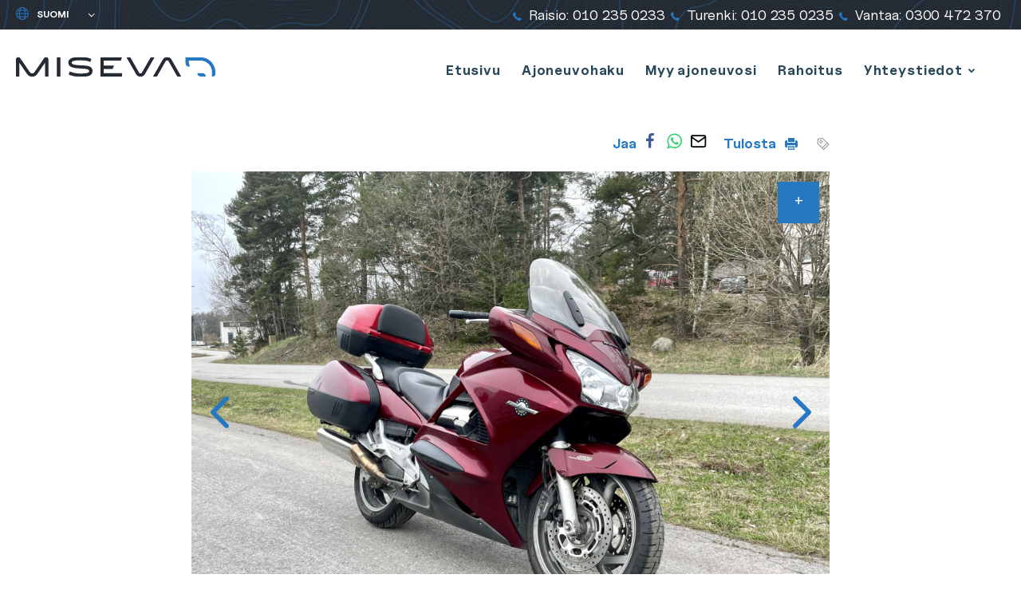

--- FILE ---
content_type: text/html; charset=UTF-8
request_url: https://www.miseva.fi/autot/honda-st/
body_size: 20294
content:
<!doctype html>
<html class="no-js" lang="fi">
<head>

  <meta name="facebook-domain-verification" content="ypjfymd2ugrpvw2kptb9nu61egis2s" />

  <meta charset="UTF-8">
  <meta name="viewport" content="width=device-width, initial-scale=1">
  <link rel="profile" href="http://gmpg.org/xfn/11">

  <link rel="apple-touch-icon" sizes="180x180" href="https://www.miseva.fi/content/themes/miseva/images/favicon/favicon.png">
  <link rel="icon" type="image/png" sizes="32x32" href="https://www.miseva.fi/content/themes/miseva/images/favicon/favicon.png">
  <link rel="icon" type="image/png" sizes="16x16" href="https://www.miseva.fi/content/themes/miseva/images/favicon/favicon.png">
  <link rel="manifest" href="https://www.miseva.fi/content/themes/miseva/images/favicon/site.webmanifest">
  <link rel="mask-icon" href="https://www.miseva.fi/content/themes/miseva/images/favicon/safari-pinned-tab.svg" color="#5bbad5">
  <meta name="msapplication-TileColor" content="#008996">
  <meta name="theme-color" content="#ffffff">

  <style type="text/css">
    #menu-item-35 ul.sub-menu {
      margin-left: -29px;
    }

    .entry-content #mc_embed_signup_two {
      border: 2px solid #008ad4;
      border-radius: 2px;
      padding: 40px;
      padding-bottom: 30px;
      text-align: center;
    }

    .entry-content #mc_embed_signup_two label {
      display: block;
      font-size: 25px !important;
      font-weight: 600;
      color: #008ad4 !important;
      margin-bottom: 10px;
    }

    .entry-content #mc_embed_signup_two input.email {
      height: auto !important;
      padding: 10px 15px !important;
      border-color: #888c90 !important;
      font-family: Nunito,"Helvetica Neue",Helvetica,sans-serif !important;
      border-radius: 25px;
      min-width: 25vw;
    }

    .entry-content #mc_embed_signup_two .button {
      background: #008ad4 !important;
      font-size: 16px !important;
      padding: 13px 30px !important;
      height: auto !important;
    }

    @media( max-width: 781px ) {
      #wp-admin-bar-miseva-sold-vehicles-toggle-parent {
        display: list-item !important;
      }

      #wp-admin-bar-miseva-sold-vehicles-toggle-parent a {
        font-size: 12px !important;
      }

      #wp-admin-bar-miseva-sold-vehicles-toggle-parent a span {
        display: none !important;
      }
    }

    @media (min-width: 1200px) {
      body.page-id-178 .personnel-items-featured .personnel-item {
        margin-right: 5% !important;
        width: 19% !important;
      }

      body.page-id-178 .personnel-items-featured .personnel-item:nth-child(4n) {
        float: left !important;
      }
    }
  </style>

  <script>(function(H){H.className=H.className.replace(/\bno-js\b/,'js')})(document.documentElement)</script>
  <title>Honda ST 1300 Pan European ABS | Miseva</title>
<link rel="alternate" href="https://www.miseva.fi/autot/honda-st/" hreflang="fi" />
<link rel="alternate" href="https://www.miseva.fi/en/cars/honda-st/" hreflang="en" />
<link rel="alternate" href="https://www.miseva.fi/de/Autos/honda-st/" hreflang="de" />
<link rel="alternate" href="https://www.miseva.fi/sv/bilar/honda-st/" hreflang="sv" />

<!-- The SEO Framework tehnyt Sybre Waaijer -->
<link rel="canonical" href="https://www.miseva.fi/autot/honda-st/" />
<meta name="description" content="Hyväkuntoinen ja kestävä matkapyörä edullisesti. Huippuvarusteet. Varusteina mm.: – ABS- jarrut – Navigaattori – Sähköpleksi – Honda- merkkilaukut…" />
<meta property="og:type" content="article" />
<meta property="og:locale" content="fi_FI" />
<meta property="og:site_name" content="Miseva" />
<meta property="og:title" content="Honda ST 1300 Pan European ABS | Miseva" />
<meta property="og:description" content="Hyväkuntoinen ja kestävä matkapyörä edullisesti. Huippuvarusteet. Varusteina mm.: – ABS- jarrut – Navigaattori – Sähköpleksi – Honda- merkkilaukut – Hyväkuntoiset renkaat Soita ja kysy lisää!" />
<meta property="og:url" content="https://www.miseva.fi/autot/honda-st/" />
<meta property="og:image" content="https://www.miseva.fi/media/cropped-miseva-fb.jpg" />
<meta property="og:image:width" content="1080" />
<meta property="og:image:height" content="568" />
<meta property="article:published_time" content="2023-05-10T21:03:22+00:00" />
<meta property="article:modified_time" content="2023-05-10T21:03:22+00:00" />
<meta name="twitter:card" content="summary_large_image" />
<meta name="twitter:title" content="Honda ST 1300 Pan European ABS | Miseva" />
<meta name="twitter:description" content="Hyväkuntoinen ja kestävä matkapyörä edullisesti. Huippuvarusteet. Varusteina mm.: – ABS- jarrut – Navigaattori – Sähköpleksi – Honda- merkkilaukut – Hyväkuntoiset renkaat Soita ja kysy lisää!" />
<meta name="twitter:image" content="https://www.miseva.fi/media/cropped-miseva-fb.jpg" />
<script type="application/ld+json">{"@context":"https://schema.org","@graph":[{"@type":"WebSite","@id":"https://www.miseva.fi/#/schema/WebSite","url":"https://www.miseva.fi/","name":"Miseva","description":"Luotettavaa autokauppaa jo vuodesta 1988","inLanguage":"fi","potentialAction":{"@type":"SearchAction","target":{"@type":"EntryPoint","urlTemplate":"https://www.miseva.fi/search/{search_term_string}/"},"query-input":"required name=search_term_string"},"publisher":{"@type":"Organization","@id":"https://www.miseva.fi/#/schema/Organization","name":"Miseva","url":"https://www.miseva.fi/"}},{"@type":"WebPage","@id":"https://www.miseva.fi/autot/honda-st/","url":"https://www.miseva.fi/autot/honda-st/","name":"Honda ST 1300 Pan European ABS | Miseva","description":"Hyväkuntoinen ja kestävä matkapyörä edullisesti. Huippuvarusteet. Varusteina mm.: – ABS- jarrut – Navigaattori – Sähköpleksi – Honda- merkkilaukut…","inLanguage":"fi","isPartOf":{"@id":"https://www.miseva.fi/#/schema/WebSite"},"breadcrumb":{"@type":"BreadcrumbList","@id":"https://www.miseva.fi/#/schema/BreadcrumbList","itemListElement":[{"@type":"ListItem","position":1,"item":"https://www.miseva.fi/","name":"Miseva"},{"@type":"ListItem","position":2,"item":"https://www.miseva.fi/autot/","name":"Autot"},{"@type":"ListItem","position":3,"name":"Honda ST 1300 Pan European ABS"}]},"potentialAction":{"@type":"ReadAction","target":"https://www.miseva.fi/autot/honda-st/"},"datePublished":"2023-05-10T21:03:22+00:00","dateModified":"2023-05-10T21:03:22+00:00"}]}</script>
<!-- / The SEO Framework tehnyt Sybre Waaijer | 9.67ms meta | 5.98ms boot -->

<link rel='dns-prefetch' href='//www.miseva.fi' />
<link rel="alternate" type="application/rss+xml" title="Miseva &raquo; syöte" href="https://www.miseva.fi/feed/" />
<link rel="alternate" type="application/rss+xml" title="Miseva &raquo; kommenttien syöte" href="https://www.miseva.fi/comments/feed/" />
<link rel="alternate" title="oEmbed (JSON)" type="application/json+oembed" href="https://www.miseva.fi/wp-json/oembed/1.0/embed?url=https%3A%2F%2Fwww.miseva.fi%2Fautot%2Fhonda-st%2F&#038;lang=fi" />
<link rel="alternate" title="oEmbed (XML)" type="text/xml+oembed" href="https://www.miseva.fi/wp-json/oembed/1.0/embed?url=https%3A%2F%2Fwww.miseva.fi%2Fautot%2Fhonda-st%2F&#038;format=xml&#038;lang=fi" />
<style id='wp-img-auto-sizes-contain-inline-css' type='text/css'>
img:is([sizes=auto i],[sizes^="auto," i]){contain-intrinsic-size:3000px 1500px}
/*# sourceURL=wp-img-auto-sizes-contain-inline-css */
</style>
<style id='wp-block-library-inline-css' type='text/css'>
:root{--wp-block-synced-color:#7a00df;--wp-block-synced-color--rgb:122,0,223;--wp-bound-block-color:var(--wp-block-synced-color);--wp-editor-canvas-background:#ddd;--wp-admin-theme-color:#007cba;--wp-admin-theme-color--rgb:0,124,186;--wp-admin-theme-color-darker-10:#006ba1;--wp-admin-theme-color-darker-10--rgb:0,107,160.5;--wp-admin-theme-color-darker-20:#005a87;--wp-admin-theme-color-darker-20--rgb:0,90,135;--wp-admin-border-width-focus:2px}@media (min-resolution:192dpi){:root{--wp-admin-border-width-focus:1.5px}}.wp-element-button{cursor:pointer}:root .has-very-light-gray-background-color{background-color:#eee}:root .has-very-dark-gray-background-color{background-color:#313131}:root .has-very-light-gray-color{color:#eee}:root .has-very-dark-gray-color{color:#313131}:root .has-vivid-green-cyan-to-vivid-cyan-blue-gradient-background{background:linear-gradient(135deg,#00d084,#0693e3)}:root .has-purple-crush-gradient-background{background:linear-gradient(135deg,#34e2e4,#4721fb 50%,#ab1dfe)}:root .has-hazy-dawn-gradient-background{background:linear-gradient(135deg,#faaca8,#dad0ec)}:root .has-subdued-olive-gradient-background{background:linear-gradient(135deg,#fafae1,#67a671)}:root .has-atomic-cream-gradient-background{background:linear-gradient(135deg,#fdd79a,#004a59)}:root .has-nightshade-gradient-background{background:linear-gradient(135deg,#330968,#31cdcf)}:root .has-midnight-gradient-background{background:linear-gradient(135deg,#020381,#2874fc)}:root{--wp--preset--font-size--normal:16px;--wp--preset--font-size--huge:42px}.has-regular-font-size{font-size:1em}.has-larger-font-size{font-size:2.625em}.has-normal-font-size{font-size:var(--wp--preset--font-size--normal)}.has-huge-font-size{font-size:var(--wp--preset--font-size--huge)}.has-text-align-center{text-align:center}.has-text-align-left{text-align:left}.has-text-align-right{text-align:right}.has-fit-text{white-space:nowrap!important}#end-resizable-editor-section{display:none}.aligncenter{clear:both}.items-justified-left{justify-content:flex-start}.items-justified-center{justify-content:center}.items-justified-right{justify-content:flex-end}.items-justified-space-between{justify-content:space-between}.screen-reader-text{border:0;clip-path:inset(50%);height:1px;margin:-1px;overflow:hidden;padding:0;position:absolute;width:1px;word-wrap:normal!important}.screen-reader-text:focus{background-color:#ddd;clip-path:none;color:#444;display:block;font-size:1em;height:auto;left:5px;line-height:normal;padding:15px 23px 14px;text-decoration:none;top:5px;width:auto;z-index:100000}html :where(.has-border-color){border-style:solid}html :where([style*=border-top-color]){border-top-style:solid}html :where([style*=border-right-color]){border-right-style:solid}html :where([style*=border-bottom-color]){border-bottom-style:solid}html :where([style*=border-left-color]){border-left-style:solid}html :where([style*=border-width]){border-style:solid}html :where([style*=border-top-width]){border-top-style:solid}html :where([style*=border-right-width]){border-right-style:solid}html :where([style*=border-bottom-width]){border-bottom-style:solid}html :where([style*=border-left-width]){border-left-style:solid}html :where(img[class*=wp-image-]){height:auto;max-width:100%}:where(figure){margin:0 0 1em}html :where(.is-position-sticky){--wp-admin--admin-bar--position-offset:var(--wp-admin--admin-bar--height,0px)}@media screen and (max-width:600px){html :where(.is-position-sticky){--wp-admin--admin-bar--position-offset:0px}}

/*# sourceURL=wp-block-library-inline-css */
</style><style id='global-styles-inline-css' type='text/css'>
:root{--wp--preset--aspect-ratio--square: 1;--wp--preset--aspect-ratio--4-3: 4/3;--wp--preset--aspect-ratio--3-4: 3/4;--wp--preset--aspect-ratio--3-2: 3/2;--wp--preset--aspect-ratio--2-3: 2/3;--wp--preset--aspect-ratio--16-9: 16/9;--wp--preset--aspect-ratio--9-16: 9/16;--wp--preset--color--black: #000000;--wp--preset--color--cyan-bluish-gray: #abb8c3;--wp--preset--color--white: #ffffff;--wp--preset--color--pale-pink: #f78da7;--wp--preset--color--vivid-red: #cf2e2e;--wp--preset--color--luminous-vivid-orange: #ff6900;--wp--preset--color--luminous-vivid-amber: #fcb900;--wp--preset--color--light-green-cyan: #7bdcb5;--wp--preset--color--vivid-green-cyan: #00d084;--wp--preset--color--pale-cyan-blue: #8ed1fc;--wp--preset--color--vivid-cyan-blue: #0693e3;--wp--preset--color--vivid-purple: #9b51e0;--wp--preset--gradient--vivid-cyan-blue-to-vivid-purple: linear-gradient(135deg,rgb(6,147,227) 0%,rgb(155,81,224) 100%);--wp--preset--gradient--light-green-cyan-to-vivid-green-cyan: linear-gradient(135deg,rgb(122,220,180) 0%,rgb(0,208,130) 100%);--wp--preset--gradient--luminous-vivid-amber-to-luminous-vivid-orange: linear-gradient(135deg,rgb(252,185,0) 0%,rgb(255,105,0) 100%);--wp--preset--gradient--luminous-vivid-orange-to-vivid-red: linear-gradient(135deg,rgb(255,105,0) 0%,rgb(207,46,46) 100%);--wp--preset--gradient--very-light-gray-to-cyan-bluish-gray: linear-gradient(135deg,rgb(238,238,238) 0%,rgb(169,184,195) 100%);--wp--preset--gradient--cool-to-warm-spectrum: linear-gradient(135deg,rgb(74,234,220) 0%,rgb(151,120,209) 20%,rgb(207,42,186) 40%,rgb(238,44,130) 60%,rgb(251,105,98) 80%,rgb(254,248,76) 100%);--wp--preset--gradient--blush-light-purple: linear-gradient(135deg,rgb(255,206,236) 0%,rgb(152,150,240) 100%);--wp--preset--gradient--blush-bordeaux: linear-gradient(135deg,rgb(254,205,165) 0%,rgb(254,45,45) 50%,rgb(107,0,62) 100%);--wp--preset--gradient--luminous-dusk: linear-gradient(135deg,rgb(255,203,112) 0%,rgb(199,81,192) 50%,rgb(65,88,208) 100%);--wp--preset--gradient--pale-ocean: linear-gradient(135deg,rgb(255,245,203) 0%,rgb(182,227,212) 50%,rgb(51,167,181) 100%);--wp--preset--gradient--electric-grass: linear-gradient(135deg,rgb(202,248,128) 0%,rgb(113,206,126) 100%);--wp--preset--gradient--midnight: linear-gradient(135deg,rgb(2,3,129) 0%,rgb(40,116,252) 100%);--wp--preset--font-size--small: 13px;--wp--preset--font-size--medium: 20px;--wp--preset--font-size--large: 36px;--wp--preset--font-size--x-large: 42px;--wp--preset--spacing--20: 0.44rem;--wp--preset--spacing--30: 0.67rem;--wp--preset--spacing--40: 1rem;--wp--preset--spacing--50: 1.5rem;--wp--preset--spacing--60: 2.25rem;--wp--preset--spacing--70: 3.38rem;--wp--preset--spacing--80: 5.06rem;--wp--preset--shadow--natural: 6px 6px 9px rgba(0, 0, 0, 0.2);--wp--preset--shadow--deep: 12px 12px 50px rgba(0, 0, 0, 0.4);--wp--preset--shadow--sharp: 6px 6px 0px rgba(0, 0, 0, 0.2);--wp--preset--shadow--outlined: 6px 6px 0px -3px rgb(255, 255, 255), 6px 6px rgb(0, 0, 0);--wp--preset--shadow--crisp: 6px 6px 0px rgb(0, 0, 0);}:where(.is-layout-flex){gap: 0.5em;}:where(.is-layout-grid){gap: 0.5em;}body .is-layout-flex{display: flex;}.is-layout-flex{flex-wrap: wrap;align-items: center;}.is-layout-flex > :is(*, div){margin: 0;}body .is-layout-grid{display: grid;}.is-layout-grid > :is(*, div){margin: 0;}:where(.wp-block-columns.is-layout-flex){gap: 2em;}:where(.wp-block-columns.is-layout-grid){gap: 2em;}:where(.wp-block-post-template.is-layout-flex){gap: 1.25em;}:where(.wp-block-post-template.is-layout-grid){gap: 1.25em;}.has-black-color{color: var(--wp--preset--color--black) !important;}.has-cyan-bluish-gray-color{color: var(--wp--preset--color--cyan-bluish-gray) !important;}.has-white-color{color: var(--wp--preset--color--white) !important;}.has-pale-pink-color{color: var(--wp--preset--color--pale-pink) !important;}.has-vivid-red-color{color: var(--wp--preset--color--vivid-red) !important;}.has-luminous-vivid-orange-color{color: var(--wp--preset--color--luminous-vivid-orange) !important;}.has-luminous-vivid-amber-color{color: var(--wp--preset--color--luminous-vivid-amber) !important;}.has-light-green-cyan-color{color: var(--wp--preset--color--light-green-cyan) !important;}.has-vivid-green-cyan-color{color: var(--wp--preset--color--vivid-green-cyan) !important;}.has-pale-cyan-blue-color{color: var(--wp--preset--color--pale-cyan-blue) !important;}.has-vivid-cyan-blue-color{color: var(--wp--preset--color--vivid-cyan-blue) !important;}.has-vivid-purple-color{color: var(--wp--preset--color--vivid-purple) !important;}.has-black-background-color{background-color: var(--wp--preset--color--black) !important;}.has-cyan-bluish-gray-background-color{background-color: var(--wp--preset--color--cyan-bluish-gray) !important;}.has-white-background-color{background-color: var(--wp--preset--color--white) !important;}.has-pale-pink-background-color{background-color: var(--wp--preset--color--pale-pink) !important;}.has-vivid-red-background-color{background-color: var(--wp--preset--color--vivid-red) !important;}.has-luminous-vivid-orange-background-color{background-color: var(--wp--preset--color--luminous-vivid-orange) !important;}.has-luminous-vivid-amber-background-color{background-color: var(--wp--preset--color--luminous-vivid-amber) !important;}.has-light-green-cyan-background-color{background-color: var(--wp--preset--color--light-green-cyan) !important;}.has-vivid-green-cyan-background-color{background-color: var(--wp--preset--color--vivid-green-cyan) !important;}.has-pale-cyan-blue-background-color{background-color: var(--wp--preset--color--pale-cyan-blue) !important;}.has-vivid-cyan-blue-background-color{background-color: var(--wp--preset--color--vivid-cyan-blue) !important;}.has-vivid-purple-background-color{background-color: var(--wp--preset--color--vivid-purple) !important;}.has-black-border-color{border-color: var(--wp--preset--color--black) !important;}.has-cyan-bluish-gray-border-color{border-color: var(--wp--preset--color--cyan-bluish-gray) !important;}.has-white-border-color{border-color: var(--wp--preset--color--white) !important;}.has-pale-pink-border-color{border-color: var(--wp--preset--color--pale-pink) !important;}.has-vivid-red-border-color{border-color: var(--wp--preset--color--vivid-red) !important;}.has-luminous-vivid-orange-border-color{border-color: var(--wp--preset--color--luminous-vivid-orange) !important;}.has-luminous-vivid-amber-border-color{border-color: var(--wp--preset--color--luminous-vivid-amber) !important;}.has-light-green-cyan-border-color{border-color: var(--wp--preset--color--light-green-cyan) !important;}.has-vivid-green-cyan-border-color{border-color: var(--wp--preset--color--vivid-green-cyan) !important;}.has-pale-cyan-blue-border-color{border-color: var(--wp--preset--color--pale-cyan-blue) !important;}.has-vivid-cyan-blue-border-color{border-color: var(--wp--preset--color--vivid-cyan-blue) !important;}.has-vivid-purple-border-color{border-color: var(--wp--preset--color--vivid-purple) !important;}.has-vivid-cyan-blue-to-vivid-purple-gradient-background{background: var(--wp--preset--gradient--vivid-cyan-blue-to-vivid-purple) !important;}.has-light-green-cyan-to-vivid-green-cyan-gradient-background{background: var(--wp--preset--gradient--light-green-cyan-to-vivid-green-cyan) !important;}.has-luminous-vivid-amber-to-luminous-vivid-orange-gradient-background{background: var(--wp--preset--gradient--luminous-vivid-amber-to-luminous-vivid-orange) !important;}.has-luminous-vivid-orange-to-vivid-red-gradient-background{background: var(--wp--preset--gradient--luminous-vivid-orange-to-vivid-red) !important;}.has-very-light-gray-to-cyan-bluish-gray-gradient-background{background: var(--wp--preset--gradient--very-light-gray-to-cyan-bluish-gray) !important;}.has-cool-to-warm-spectrum-gradient-background{background: var(--wp--preset--gradient--cool-to-warm-spectrum) !important;}.has-blush-light-purple-gradient-background{background: var(--wp--preset--gradient--blush-light-purple) !important;}.has-blush-bordeaux-gradient-background{background: var(--wp--preset--gradient--blush-bordeaux) !important;}.has-luminous-dusk-gradient-background{background: var(--wp--preset--gradient--luminous-dusk) !important;}.has-pale-ocean-gradient-background{background: var(--wp--preset--gradient--pale-ocean) !important;}.has-electric-grass-gradient-background{background: var(--wp--preset--gradient--electric-grass) !important;}.has-midnight-gradient-background{background: var(--wp--preset--gradient--midnight) !important;}.has-small-font-size{font-size: var(--wp--preset--font-size--small) !important;}.has-medium-font-size{font-size: var(--wp--preset--font-size--medium) !important;}.has-large-font-size{font-size: var(--wp--preset--font-size--large) !important;}.has-x-large-font-size{font-size: var(--wp--preset--font-size--x-large) !important;}
/*# sourceURL=global-styles-inline-css */
</style>

<style id='classic-theme-styles-inline-css' type='text/css'>
/*! This file is auto-generated */
.wp-block-button__link{color:#fff;background-color:#32373c;border-radius:9999px;box-shadow:none;text-decoration:none;padding:calc(.667em + 2px) calc(1.333em + 2px);font-size:1.125em}.wp-block-file__button{background:#32373c;color:#fff;text-decoration:none}
/*# sourceURL=/wp-includes/css/classic-themes.min.css */
</style>
<link rel='stylesheet' id='cookieconsent-css' href='https://www.miseva.fi/content/plugins/air-cookie/assets/cookieconsent.css?ver=2.9.1' media='all' />
<link rel='stylesheet' id='styles-css' href='https://www.miseva.fi/content/themes/miseva/css/global.min.css?ver=1764681870' media='all' />
<script src="https://www.miseva.fi/wp/wp-includes/js/jquery/jquery.min.js?ver=3.7.1" id="jquery-core-js"></script>
<script src="https://www.miseva.fi/wp/wp-includes/js/jquery/jquery-migrate.min.js?ver=3.4.1" id="jquery-migrate-js"></script>
<link rel="https://api.w.org/" href="https://www.miseva.fi/wp-json/" /><link rel="EditURI" type="application/rsd+xml" title="RSD" href="https://www.miseva.fi/wp/xmlrpc.php?rsd" />

  <meta name="google-site-verification" content="bMaCADdGh35_dIFu3XX4Vrr5xEMmeRbUYPPyiUVTpwQ" />
<link rel='stylesheet' id='iframemanager-css' href='https://www.miseva.fi/content/plugins/air-cookie/assets/iframemanager.css?ver=6.9' media='all' />
</head>

<body class="wp-singular vehicle-template-default single single-vehicle postid-16195491 wp-theme-miseva">
  <!-- Google Tag Manager (noscript) -->
  <noscript><iframe src="https://www.googletagmanager.com/ns.html?id=GTM-KGNBRLX"
  height="0" width="0" style="display:none;visibility:hidden"></iframe></noscript>
  <!-- End Google Tag Manager (noscript) -->

  <!-- Facebook Pixel Code -->
  <noscript><img height="1" width="1" src="https://www.facebook.com/tr?id=429774020908332&ev=PageView&noscript=1"/></noscript>
  <!-- End Facebook Pixel Code -->

  <div id="page" class="site">
   <a class="skip-link screen-reader-text" href="#content">Siirry sisältöön</a>

   <div class="nav-container headroom">

    <div class="top-content-block">
      <div class="image image-background image-background-layer">
        <img src="https://www.miseva.fi/content/themes/miseva/images/topomap-blue.png" alt="Topographic map" class="topomap-image">
      </div>
      <nav class="languages">
        
          <label for="lang_choice_1">
            <span class="screen-reader-text">Yleinen: Valitse kieli</span>
            <?xml version="1.0" encoding="utf-8"?>
<!-- Generator: Adobe Illustrator 25.2.3, SVG Export Plug-In . SVG Version: 6.00 Build 0)  -->
<svg version="1.1" id="Layer_1" xmlns="http://www.w3.org/2000/svg" xmlns:xlink="http://www.w3.org/1999/xlink" x="0px" y="0px"
	 width="24px" height="24px" viewBox="0 0 24 24" enable-background="new 0 0 24 24" xml:space="preserve">
<circle fill="none" stroke="currentColor" stroke-width="1.5" stroke-linecap="round" stroke-linejoin="round" cx="12" cy="12" r="11.2"/>
<path fill="none" stroke="currentColor" stroke-width="1.5" stroke-linecap="round" stroke-linejoin="round" d="M9.3,22.9
	C7.8,20.7,6.8,16.6,6.8,12s1-8.7,2.5-10.9"/>
<line fill="none" stroke="currentColor" stroke-width="1.5" stroke-linecap="round" stroke-linejoin="round" x1="0.8" y1="12" x2="23.2" y2="12"/>
<line fill="none" stroke="currentColor" stroke-width="1.5" stroke-linecap="round" stroke-linejoin="round" x1="2.5" y1="18" x2="21.5" y2="18"/>
<line fill="none" stroke="currentColor" stroke-width="1.5" stroke-linecap="round" stroke-linejoin="round" x1="2.5" y1="6" x2="21.5" y2="6"/>
<path fill="none" stroke="currentColor" stroke-width="1.5" stroke-linecap="round" stroke-linejoin="round" d="M14.7,1.1
	c1.5,2.2,2.5,6.3,2.5,10.9s-1,8.7-2.5,10.9"/>
</svg>
          </label>
          <select name="lang_choice_1" id="lang_choice_1" class="pll-switcher-select">
	<option value="https://www.miseva.fi/autot/honda-st/" lang="fi" selected='selected' data-lang="{&quot;id&quot;:0,&quot;name&quot;:&quot;Suomi&quot;,&quot;slug&quot;:&quot;fi&quot;,&quot;dir&quot;:0}">Suomi</option>
	<option value="https://www.miseva.fi/en/cars/honda-st/" lang="en-GB" data-lang="{&quot;id&quot;:0,&quot;name&quot;:&quot;English&quot;,&quot;slug&quot;:&quot;en&quot;,&quot;dir&quot;:0}">English</option>
	<option value="https://www.miseva.fi/de/Autos/honda-st/" lang="de-DE" data-lang="{&quot;id&quot;:0,&quot;name&quot;:&quot;Deutsch&quot;,&quot;slug&quot;:&quot;de&quot;,&quot;dir&quot;:0}">Deutsch</option>
	<option value="https://www.miseva.fi/sv/bilar/honda-st/" lang="sv-SE" data-lang="{&quot;id&quot;:0,&quot;name&quot;:&quot;Svenska&quot;,&quot;slug&quot;:&quot;sv&quot;,&quot;dir&quot;:0}">Svenska</option>

</select>
<script type="text/javascript">
					document.getElementById( "lang_choice_1" ).addEventListener( "change", function ( event ) { location.href = event.currentTarget.value; } )
				</script>      </nav>

      <div class="contact">
        

  <ul>
    
      <li>
        <a href="tel:0102350233">
          <span class="top-bar-item-icon"><svg version="1.1" xmlns="http://www.w3.org/2000/svg" width="30" height="30" viewBox="0 0 30 30">
  <path fill="#010002" d="M29.986 23.675c0.010 0.063 0.015 0.136 0.015 0.211 0 0.418-0.178 0.795-0.462 1.059l-0.001 0.001-4.255 4.195c-0.209 0.225-0.459 0.408-0.738 0.539l-0.015 0.006c-0.264 0.129-0.571 0.225-0.894 0.271l-0.017 0.002-0.191 0.030q-0.161 0-0.417 0c-0.717-0.028-1.394-0.102-2.056-0.221l0.090 0.013c-1.252-0.23-2.365-0.578-3.415-1.044l0.096 0.038c-1.717-0.748-3.183-1.561-4.56-2.493l0.099 0.063c-1.993-1.352-3.732-2.817-5.307-4.442l-0.008-0.009c-1.326-1.278-2.542-2.648-3.646-4.107l-0.064-0.088c-0.809-1.070-1.592-2.28-2.287-3.546l-0.078-0.155c-0.476-0.866-0.926-1.885-1.289-2.945l-0.042-0.14c-0.233-0.66-0.444-1.462-0.593-2.284l-0.015-0.099c-0.082-0.427-0.13-0.917-0.13-1.419 0-0.055 0.001-0.109 0.002-0.163l-0 0.008q0.033-0.573 0.033-0.635c0.049-0.338 0.145-0.643 0.283-0.924l-0.008 0.018c0.138-0.292 0.321-0.54 0.544-0.746l0.002-0.001 4.246-4.225c0.257-0.278 0.622-0.452 1.028-0.455h0.001c0.006-0 0.013-0 0.021-0 0.27 0 0.519 0.089 0.719 0.24l-0.003-0.002c0.216 0.163 0.397 0.358 0.54 0.58l0.005 0.009 3.417 6.461c0.127 0.219 0.202 0.481 0.202 0.761 0 0.125-0.015 0.246-0.043 0.362l0.002-0.010c-0.082 0.401-0.275 0.748-0.545 1.017l-1.568 1.557c-0.051 0.058-0.089 0.127-0.111 0.204l-0.001 0.004c-0.027 0.070-0.045 0.151-0.049 0.235l-0 0.002c0.13 0.576 0.328 1.085 0.59 1.553l-0.015-0.029c0.381 0.713 0.773 1.321 1.209 1.895l-0.025-0.035c0.712 0.93 1.456 1.755 2.262 2.516l0.010 0.009c0.779 0.813 1.615 1.558 2.506 2.234l0.053 0.038c0.541 0.409 1.153 0.804 1.793 1.153l0.078 0.039c0.331 0.187 0.713 0.345 1.116 0.453l0.035 0.008 0.401 0.079c0.078-0.011 0.149-0.032 0.215-0.062l-0.005 0.002c0.080-0.023 0.149-0.062 0.208-0.112l-0.001 0.001 1.822-1.844c0.346-0.31 0.806-0.499 1.309-0.499 0.012 0 0.025 0 0.037 0l-0.002-0c0.025-0.001 0.054-0.002 0.083-0.002 0.286 0 0.555 0.071 0.791 0.197l-0.009-0.004h0.033l6.166 3.627c0.402 0.218 0.696 0.592 0.802 1.039l0.002 0.011z"></path>
  <path fill="#2678c2" d="M21.049 29.793c-1.256-0.233-2.371-0.585-3.422-1.055l0.095 0.038c-1.717-0.75-3.183-1.563-4.561-2.496l0.099 0.063c-1.99-1.352-3.728-2.816-5.302-4.44l-0.008-0.009c-1.325-1.278-2.54-2.648-3.645-4.107l-0.064-0.088c-0.81-1.071-1.594-2.282-2.289-3.548l-0.078-0.155c-0.477-0.867-0.926-1.887-1.287-2.948l-0.041-0.139c-0.187-0.519-0.375-1.177-0.524-1.85l-0.022-0.116v-3.273c0.035-0.087 0.071-0.177 0.115-0.273 0.138-0.292 0.321-0.54 0.544-0.746l0.002-0.001 4.255-4.227c0.257-0.273 0.62-0.443 1.023-0.445h0c0.006-0 0.012-0 0.019-0 0.269 0 0.518 0.089 0.718 0.24l-0.003-0.002c0.216 0.163 0.397 0.358 0.54 0.58l0.005 0.009 3.423 6.45c0.126 0.218 0.2 0.479 0.2 0.757 0 0.126-0.015 0.249-0.044 0.366l0.002-0.011c-0.082 0.401-0.275 0.748-0.545 1.017l-0 0-1.565 1.557c-0.050 0.058-0.089 0.127-0.111 0.203l-0.001 0.004c-0.026 0.070-0.043 0.151-0.046 0.236l-0 0.001c0.131 0.577 0.329 1.087 0.591 1.557l-0.015-0.030c0.382 0.711 0.776 1.319 1.212 1.892l-0.025-0.035c0.711 0.931 1.455 1.756 2.262 2.516l0.010 0.009c0.779 0.814 1.615 1.559 2.506 2.234l0.052 0.038c0.541 0.409 1.153 0.803 1.794 1.151l0.077 0.038c0.331 0.188 0.713 0.346 1.117 0.453l0.034 0.008 0.401 0.082c0.077-0.007 0.149-0.025 0.215-0.051l-0.005 0.002c0.080-0.023 0.15-0.061 0.208-0.112l-0.001 0 1.825-1.844c0.347-0.315 0.81-0.507 1.318-0.507 0.008 0 0.016 0 0.025 0h-0.001c0.025-0.001 0.054-0.002 0.083-0.002 0.286 0 0.555 0.070 0.791 0.195l-0.009-0.004h0.033l6.158 3.66c0.399 0.219 0.69 0.593 0.794 1.039l0.002 0.011c0.010 0.063 0.015 0.136 0.015 0.211 0 0.418-0.178 0.795-0.462 1.059l-0.001 0.001-4.255 4.195c-0.209 0.224-0.457 0.407-0.735 0.539l-0.015 0.006c-0.264 0.129-0.571 0.224-0.894 0.271l-0.017 0.002-0.194 0.016c-0.106 0-0.243 0.014-0.415 0.014-0.715-0.029-1.389-0.103-2.048-0.221l0.090 0.013z"></path>
</svg>
</span>
          <span class="top-bar-item-text">Raisio</span>
          <span class="top-bar-item-number">010 235 0233</span>
        </a>
      </li>

    
      <li>
        <a href="tel:0102350235">
          <span class="top-bar-item-icon"><svg version="1.1" xmlns="http://www.w3.org/2000/svg" width="30" height="30" viewBox="0 0 30 30">
  <path fill="#010002" d="M29.986 23.675c0.010 0.063 0.015 0.136 0.015 0.211 0 0.418-0.178 0.795-0.462 1.059l-0.001 0.001-4.255 4.195c-0.209 0.225-0.459 0.408-0.738 0.539l-0.015 0.006c-0.264 0.129-0.571 0.225-0.894 0.271l-0.017 0.002-0.191 0.030q-0.161 0-0.417 0c-0.717-0.028-1.394-0.102-2.056-0.221l0.090 0.013c-1.252-0.23-2.365-0.578-3.415-1.044l0.096 0.038c-1.717-0.748-3.183-1.561-4.56-2.493l0.099 0.063c-1.993-1.352-3.732-2.817-5.307-4.442l-0.008-0.009c-1.326-1.278-2.542-2.648-3.646-4.107l-0.064-0.088c-0.809-1.070-1.592-2.28-2.287-3.546l-0.078-0.155c-0.476-0.866-0.926-1.885-1.289-2.945l-0.042-0.14c-0.233-0.66-0.444-1.462-0.593-2.284l-0.015-0.099c-0.082-0.427-0.13-0.917-0.13-1.419 0-0.055 0.001-0.109 0.002-0.163l-0 0.008q0.033-0.573 0.033-0.635c0.049-0.338 0.145-0.643 0.283-0.924l-0.008 0.018c0.138-0.292 0.321-0.54 0.544-0.746l0.002-0.001 4.246-4.225c0.257-0.278 0.622-0.452 1.028-0.455h0.001c0.006-0 0.013-0 0.021-0 0.27 0 0.519 0.089 0.719 0.24l-0.003-0.002c0.216 0.163 0.397 0.358 0.54 0.58l0.005 0.009 3.417 6.461c0.127 0.219 0.202 0.481 0.202 0.761 0 0.125-0.015 0.246-0.043 0.362l0.002-0.010c-0.082 0.401-0.275 0.748-0.545 1.017l-1.568 1.557c-0.051 0.058-0.089 0.127-0.111 0.204l-0.001 0.004c-0.027 0.070-0.045 0.151-0.049 0.235l-0 0.002c0.13 0.576 0.328 1.085 0.59 1.553l-0.015-0.029c0.381 0.713 0.773 1.321 1.209 1.895l-0.025-0.035c0.712 0.93 1.456 1.755 2.262 2.516l0.010 0.009c0.779 0.813 1.615 1.558 2.506 2.234l0.053 0.038c0.541 0.409 1.153 0.804 1.793 1.153l0.078 0.039c0.331 0.187 0.713 0.345 1.116 0.453l0.035 0.008 0.401 0.079c0.078-0.011 0.149-0.032 0.215-0.062l-0.005 0.002c0.080-0.023 0.149-0.062 0.208-0.112l-0.001 0.001 1.822-1.844c0.346-0.31 0.806-0.499 1.309-0.499 0.012 0 0.025 0 0.037 0l-0.002-0c0.025-0.001 0.054-0.002 0.083-0.002 0.286 0 0.555 0.071 0.791 0.197l-0.009-0.004h0.033l6.166 3.627c0.402 0.218 0.696 0.592 0.802 1.039l0.002 0.011z"></path>
  <path fill="#2678c2" d="M21.049 29.793c-1.256-0.233-2.371-0.585-3.422-1.055l0.095 0.038c-1.717-0.75-3.183-1.563-4.561-2.496l0.099 0.063c-1.99-1.352-3.728-2.816-5.302-4.44l-0.008-0.009c-1.325-1.278-2.54-2.648-3.645-4.107l-0.064-0.088c-0.81-1.071-1.594-2.282-2.289-3.548l-0.078-0.155c-0.477-0.867-0.926-1.887-1.287-2.948l-0.041-0.139c-0.187-0.519-0.375-1.177-0.524-1.85l-0.022-0.116v-3.273c0.035-0.087 0.071-0.177 0.115-0.273 0.138-0.292 0.321-0.54 0.544-0.746l0.002-0.001 4.255-4.227c0.257-0.273 0.62-0.443 1.023-0.445h0c0.006-0 0.012-0 0.019-0 0.269 0 0.518 0.089 0.718 0.24l-0.003-0.002c0.216 0.163 0.397 0.358 0.54 0.58l0.005 0.009 3.423 6.45c0.126 0.218 0.2 0.479 0.2 0.757 0 0.126-0.015 0.249-0.044 0.366l0.002-0.011c-0.082 0.401-0.275 0.748-0.545 1.017l-0 0-1.565 1.557c-0.050 0.058-0.089 0.127-0.111 0.203l-0.001 0.004c-0.026 0.070-0.043 0.151-0.046 0.236l-0 0.001c0.131 0.577 0.329 1.087 0.591 1.557l-0.015-0.030c0.382 0.711 0.776 1.319 1.212 1.892l-0.025-0.035c0.711 0.931 1.455 1.756 2.262 2.516l0.010 0.009c0.779 0.814 1.615 1.559 2.506 2.234l0.052 0.038c0.541 0.409 1.153 0.803 1.794 1.151l0.077 0.038c0.331 0.188 0.713 0.346 1.117 0.453l0.034 0.008 0.401 0.082c0.077-0.007 0.149-0.025 0.215-0.051l-0.005 0.002c0.080-0.023 0.15-0.061 0.208-0.112l-0.001 0 1.825-1.844c0.347-0.315 0.81-0.507 1.318-0.507 0.008 0 0.016 0 0.025 0h-0.001c0.025-0.001 0.054-0.002 0.083-0.002 0.286 0 0.555 0.070 0.791 0.195l-0.009-0.004h0.033l6.158 3.66c0.399 0.219 0.69 0.593 0.794 1.039l0.002 0.011c0.010 0.063 0.015 0.136 0.015 0.211 0 0.418-0.178 0.795-0.462 1.059l-0.001 0.001-4.255 4.195c-0.209 0.224-0.457 0.407-0.735 0.539l-0.015 0.006c-0.264 0.129-0.571 0.224-0.894 0.271l-0.017 0.002-0.194 0.016c-0.106 0-0.243 0.014-0.415 0.014-0.715-0.029-1.389-0.103-2.048-0.221l0.090 0.013z"></path>
</svg>
</span>
          <span class="top-bar-item-text">Turenki</span>
          <span class="top-bar-item-number">010 235 0235</span>
        </a>
      </li>

    
      <li>
        <a href="tel:0300472370">
          <span class="top-bar-item-icon"><svg version="1.1" xmlns="http://www.w3.org/2000/svg" width="30" height="30" viewBox="0 0 30 30">
  <path fill="#010002" d="M29.986 23.675c0.010 0.063 0.015 0.136 0.015 0.211 0 0.418-0.178 0.795-0.462 1.059l-0.001 0.001-4.255 4.195c-0.209 0.225-0.459 0.408-0.738 0.539l-0.015 0.006c-0.264 0.129-0.571 0.225-0.894 0.271l-0.017 0.002-0.191 0.030q-0.161 0-0.417 0c-0.717-0.028-1.394-0.102-2.056-0.221l0.090 0.013c-1.252-0.23-2.365-0.578-3.415-1.044l0.096 0.038c-1.717-0.748-3.183-1.561-4.56-2.493l0.099 0.063c-1.993-1.352-3.732-2.817-5.307-4.442l-0.008-0.009c-1.326-1.278-2.542-2.648-3.646-4.107l-0.064-0.088c-0.809-1.070-1.592-2.28-2.287-3.546l-0.078-0.155c-0.476-0.866-0.926-1.885-1.289-2.945l-0.042-0.14c-0.233-0.66-0.444-1.462-0.593-2.284l-0.015-0.099c-0.082-0.427-0.13-0.917-0.13-1.419 0-0.055 0.001-0.109 0.002-0.163l-0 0.008q0.033-0.573 0.033-0.635c0.049-0.338 0.145-0.643 0.283-0.924l-0.008 0.018c0.138-0.292 0.321-0.54 0.544-0.746l0.002-0.001 4.246-4.225c0.257-0.278 0.622-0.452 1.028-0.455h0.001c0.006-0 0.013-0 0.021-0 0.27 0 0.519 0.089 0.719 0.24l-0.003-0.002c0.216 0.163 0.397 0.358 0.54 0.58l0.005 0.009 3.417 6.461c0.127 0.219 0.202 0.481 0.202 0.761 0 0.125-0.015 0.246-0.043 0.362l0.002-0.010c-0.082 0.401-0.275 0.748-0.545 1.017l-1.568 1.557c-0.051 0.058-0.089 0.127-0.111 0.204l-0.001 0.004c-0.027 0.070-0.045 0.151-0.049 0.235l-0 0.002c0.13 0.576 0.328 1.085 0.59 1.553l-0.015-0.029c0.381 0.713 0.773 1.321 1.209 1.895l-0.025-0.035c0.712 0.93 1.456 1.755 2.262 2.516l0.010 0.009c0.779 0.813 1.615 1.558 2.506 2.234l0.053 0.038c0.541 0.409 1.153 0.804 1.793 1.153l0.078 0.039c0.331 0.187 0.713 0.345 1.116 0.453l0.035 0.008 0.401 0.079c0.078-0.011 0.149-0.032 0.215-0.062l-0.005 0.002c0.080-0.023 0.149-0.062 0.208-0.112l-0.001 0.001 1.822-1.844c0.346-0.31 0.806-0.499 1.309-0.499 0.012 0 0.025 0 0.037 0l-0.002-0c0.025-0.001 0.054-0.002 0.083-0.002 0.286 0 0.555 0.071 0.791 0.197l-0.009-0.004h0.033l6.166 3.627c0.402 0.218 0.696 0.592 0.802 1.039l0.002 0.011z"></path>
  <path fill="#2678c2" d="M21.049 29.793c-1.256-0.233-2.371-0.585-3.422-1.055l0.095 0.038c-1.717-0.75-3.183-1.563-4.561-2.496l0.099 0.063c-1.99-1.352-3.728-2.816-5.302-4.44l-0.008-0.009c-1.325-1.278-2.54-2.648-3.645-4.107l-0.064-0.088c-0.81-1.071-1.594-2.282-2.289-3.548l-0.078-0.155c-0.477-0.867-0.926-1.887-1.287-2.948l-0.041-0.139c-0.187-0.519-0.375-1.177-0.524-1.85l-0.022-0.116v-3.273c0.035-0.087 0.071-0.177 0.115-0.273 0.138-0.292 0.321-0.54 0.544-0.746l0.002-0.001 4.255-4.227c0.257-0.273 0.62-0.443 1.023-0.445h0c0.006-0 0.012-0 0.019-0 0.269 0 0.518 0.089 0.718 0.24l-0.003-0.002c0.216 0.163 0.397 0.358 0.54 0.58l0.005 0.009 3.423 6.45c0.126 0.218 0.2 0.479 0.2 0.757 0 0.126-0.015 0.249-0.044 0.366l0.002-0.011c-0.082 0.401-0.275 0.748-0.545 1.017l-0 0-1.565 1.557c-0.050 0.058-0.089 0.127-0.111 0.203l-0.001 0.004c-0.026 0.070-0.043 0.151-0.046 0.236l-0 0.001c0.131 0.577 0.329 1.087 0.591 1.557l-0.015-0.030c0.382 0.711 0.776 1.319 1.212 1.892l-0.025-0.035c0.711 0.931 1.455 1.756 2.262 2.516l0.010 0.009c0.779 0.814 1.615 1.559 2.506 2.234l0.052 0.038c0.541 0.409 1.153 0.803 1.794 1.151l0.077 0.038c0.331 0.188 0.713 0.346 1.117 0.453l0.034 0.008 0.401 0.082c0.077-0.007 0.149-0.025 0.215-0.051l-0.005 0.002c0.080-0.023 0.15-0.061 0.208-0.112l-0.001 0 1.825-1.844c0.347-0.315 0.81-0.507 1.318-0.507 0.008 0 0.016 0 0.025 0h-0.001c0.025-0.001 0.054-0.002 0.083-0.002 0.286 0 0.555 0.070 0.791 0.195l-0.009-0.004h0.033l6.158 3.66c0.399 0.219 0.69 0.593 0.794 1.039l0.002 0.011c0.010 0.063 0.015 0.136 0.015 0.211 0 0.418-0.178 0.795-0.462 1.059l-0.001 0.001-4.255 4.195c-0.209 0.224-0.457 0.407-0.735 0.539l-0.015 0.006c-0.264 0.129-0.571 0.224-0.894 0.271l-0.017 0.002-0.194 0.016c-0.106 0-0.243 0.014-0.415 0.014-0.715-0.029-1.389-0.103-2.048-0.221l0.090 0.013z"></path>
</svg>
</span>
          <span class="top-bar-item-text">Vantaa</span>
          <span class="top-bar-item-number">0300 472 370</span>
        </a>
      </li>

      </ul>
  
      </div>
    </div>

    <header class="site-header" role="banner">

      <div class="site-branding">
                  <p class="site-title">
            <a href="https://www.miseva.fi/" rel="home">
              <span class="screen-reader-text">Miseva</span>
              <svg width="500" height="50" viewBox="0 0 500 50" fill="none" xmlns="http://www.w3.org/2000/svg"><g clip-path="url(#a)"><path d="M500 38.1v4.65c0 3.4-2.75 6.2-6.2 6.2h-2.15V38.1c0-4.05-.8-7.95-2.4-11.65-4.65-10.6-15.1-17.5-26.7-17.5h-29.1v2.5c0 4.05.8 7.95 2.4 11.65.1.25.25.5.35.8h-3.35c-3.55 0-6.65-2.5-7.25-6-.35-2.1-.55-4.25-.55-6.45V.65h37.45c14.9 0 28.4 8.85 34.35 22.5 2.05 4.75 3.15 9.8 3.15 15v-.05ZM454.75 40.6h13c4.6 0 8.35 3.75 8.35 8.35h-13c-4.6 0-8.35-3.75-8.35-8.35Z" fill="#2678C2"/><path d="M40.7 49.55c-5 0-9.7-2.45-12.55-6.6L8.35 14.2V49H0V5.95C0 3.4 1.65 1.15 4.05.4c2.45-.75 5.05.15 6.5 2.25L35 38.2c1.3 1.9 3.35 2.95 5.65 2.95 2.3 0 4.35-1.1 5.65-2.95L70.8 2.65c1.45-2.1 4.05-3 6.5-2.25s4.05 3 4.05 5.55V49H73V14.2L53.25 42.95c-2.85 4.15-7.55 6.6-12.55 6.6ZM353.4 48.95h-9.65l24.5-42.7c2.25-3.9 6.3-6.25 10.8-6.25 4.5 0 8.55 2.35 10.8 6.25l24.5 42.7h-9.65l-22.1-38.5c-1.05-1.85-2.85-2.05-3.55-2.05-.7 0-2.5.2-3.55 2.05l-22.1 38.5ZM312.25 49.6c-4.5 0-8.55-2.35-10.8-6.25L277 .7h9.65l22.05 38.45c1.05 1.85 2.85 2.05 3.55 2.05.7 0 2.5-.2 3.55-2.05L337.9.7h9.65L323.1 43.3c-2.25 3.9-6.3 6.25-10.8 6.25l-.05.05ZM111.5.7h-9v48.25h9V.7ZM220.15 29.9h22.4l3.3-8.4h-25.7V9.1h42.5l3.3-8.4H211.8v48.25h54.15V40.6h-45.8V29.9ZM191.95 35.4c0 11.45-11.15 14.25-30.3 14.25-13.8 0-25.5-3.35-29.6-6.15L135 36s9.2 5.45 26.65 5.45c19.15 0 21.95-3.25 21.95-6 0-5.7-9.5-5.8-22.25-6.65-13.95-.95-30-1.95-30-14.4 0-11.6 11.15-14.4 30.3-14.4 13.8 0 23.4 2.45 27.5 5.4l-2.9 7.3s-5.4-4.5-24.6-4.5c-19.2 0-21.95 3.45-21.95 6.1 0 5.55 12.45 5.8 22.2 6.5 14.2.95 30.05-.2 30.05 14.55v.05Z" fill="#252B32"/></g><defs><clipPath id="a"><path fill="#fff" d="M0 0h500v49.65H0z"/></clipPath></defs></svg>
            </a>
          </p>
                  <p class="site-description screen-reader-text">Luotettavaa autokauppaa jo vuodesta 1988</p>
              </div><!-- .site-branding -->

      <div class="main-navigation-wrapper" id="main-navigation-wrapper">

        <button id="nav-toggle" class="nav-toggle hamburger" type="button" aria-label="Valikko">
          <span class="hamburger-box">
            <span class="hamburger-inner"></span>
          </span>
          <span id="nav-toggle-label" class="screen-reader-text" aria-label="Valikko">Valikko</span>
        </button>

        <nav id="nav" class="nav-primary" role="navigation">

          <ul class="menu-items"><li id="menu-item-16153920" class="menu-item menu-item-type-post_type menu-item-object-page menu-item-home miseva-menu-item menu-item-16153920"><a href="https://www.miseva.fi/"><span>Etusivu</span></a></li>
<li id="menu-item-123" class="menu-item menu-item-type-post_type_archive menu-item-object-vehicle miseva-menu-item menu-item-123"><a href="https://www.miseva.fi/autot/"><span>Ajoneuvohaku</span></a></li>
<li id="menu-item-16153921" class="menu-item menu-item-type-post_type menu-item-object-page miseva-menu-item menu-item-16153921"><a href="https://www.miseva.fi/myy-ajoneuvosi/"><span>Myy ajoneuvosi</span></a></li>
<li id="menu-item-16153922" class="menu-item menu-item-type-post_type menu-item-object-page miseva-menu-item menu-item-16153922"><a href="https://www.miseva.fi/rahoitus/"><span>Rahoitus</span></a></li>
<li id="menu-item-16153923" class="menu-item menu-item-type-post_type menu-item-object-page menu-item-has-children miseva-menu-item menu-item-16153923 dropdown"><a href="https://www.miseva.fi/yhteystiedot/" data-toggle="dropdown" class="dropdown"><span>Yhteystiedot</span> </a>
<ul class="sub-menu">
	<li id="menu-item-16160180" class="menu-item menu-item-type-post_type menu-item-object-page miseva-menu-item menu-item-16160180"><a href="https://www.miseva.fi/toihin-misevalle/"><span>Töihin Misevalle</span></a></li>
	<li id="menu-item-16213059" class="menu-item menu-item-type-post_type menu-item-object-page miseva-menu-item menu-item-16213059"><a href="https://www.miseva.fi/reklamaatio/"><span>Reklamaatiolomake</span></a></li>
	<li id="menu-item-16240403" class="menu-item menu-item-type-post_type menu-item-object-page miseva-menu-item menu-item-16240403"><a href="https://www.miseva.fi/laskutustiedot/"><span>Laskutustiedot</span></a></li>
</ul>
</li>
</ul>
        </nav><!-- #nav -->
      </div>
    </header>
  </div><!-- .nav-container -->

  <div class="site-content">

<div id="content" class="content-area">
  <main role="main" id="main" class="site-main">

    <div>
      
<article id="post-16195491" class="post-16195491 vehicle type-vehicle status-publish hentry vehicle-type-moottoripyora">

  <style>.featured-vehicles-single .container {padding-top:0;} .container-article .block-toggle {padding-bottom:0;}</style>
  <div class="container container-article">

    <div class="vehicle-single-top">

      <div class="btn-share-block-wrap">
  <div class="btn-share-block">
    <span class="btn-share-block-text">Jaa</span>
    
    <a class="btn-share btn-share-fb js-social-share" href="https://www.facebook.com/sharer/sharer.php?u=https%3A%2F%2Fwww.miseva.fi%2Fautot%2Fhonda-st%2F" target="_blank"><span class="btn-share-sr-only">Facebook</span></a>

    <a class="btn-share btn-share-whatsapp hide-on-mobile" href="https://web.whatsapp.com/send?text=Honda ST 1300 Pan European ABS https%3A%2F%2Fwww.miseva.fi%2Fautot%2Fhonda-st%2F" target="_blank" data-action="share/whatsapp/share"><span class="btn-share-sr-only">WhatsApp</span></a>

    <a class="btn-share btn-share-whatsapp hide-on-desktop" href="https://api.whatsapp.com/send?text=Honda ST 1300 Pan European ABS https%3A%2F%2Fwww.miseva.fi%2Fautot%2Fhonda-st%2F" target="_blank" data-action="share/whatsapp/share"><span class="btn-share-sr-only">WhatsApp</span></a>

    <a class="btn-share btn-share-email" href="mailto:?subject=Honda ST 1300 Pan European ABS&body=https%3A%2F%2Fwww.miseva.fi%2Fautot%2Fhonda-st%2F" target="_blank"><span class="btn-share-sr-only">Email</span></a>
  </div>
</div>

      <div class="btn-share-block-wrap">
        <a class="btn-print" href="#" onClick="window.print();return false">Tulosta&nbsp;<!-- Generated by IcoMoon.io -->
<svg version="1.1" xmlns="http://www.w3.org/2000/svg" width="16" height="15" viewBox="0 0 16 15">
<title>print</title>
<path fill="#2678c2" d="M4 15.001v-5h8.001v5zM5 14.001h6v-1h-6zM5 12.001h6v-1h-6zM13.001 12.001v-3h-10.001v3h-1c-1.073-0.075-1.925-0.927-2-1.993l-0-0.007v-5c0.075-1.073 0.927-1.925 1.993-2l0.007-0h1v3h10.001v-3h1c1.073 0.075 1.925 0.927 2 1.993l0 0.007v5c-0.075 1.073-0.927 1.925-1.993 2l-0.007 0zM4 5v-5h8.001v5z"></path>
</svg>
</a>
      </div>

      <div class="btn-share-block-wrap">
        <style type="text/css">.btn-priceprint svg {fill: #989898;}</style>
        <a class="btn-print btn-priceprint" href="?hintalappu"><svg width="16" height="15" version="1.1" id="Layer_1" xmlns="http://www.w3.org/2000/svg" xmlns:xlink="http://www.w3.org/1999/xlink" x="0px" y="0px"
	 viewBox="0 0 116.1 116" enable-background="new 0 0 116.1 116" xml:space="preserve">
<g>
	<g>
		<path d="M114.8,59.9L56.1,1.2c-0.9-0.9-2.2-1.3-3.4-1.2l-44,5C6.8,5.2,5.2,6.7,5,8.7l-5,44c-0.1,1.3,0.3,2.5,1.2,3.4l58.7,58.7
			c0.8,0.8,1.9,1.2,3,1.2s2.1-0.4,3-1.2l49-49c0.8-0.8,1.2-1.8,1.2-3C116,61.8,115.6,60.7,114.8,59.9z M8.6,51.6L13,13l38.6-4.4
			l39.9,39.9l-43,43C48.5,91.5,8.6,51.6,8.6,51.6z M62.9,105.9l-8.4-8.4l43-43l8.4,8.4L62.9,105.9z"/>
		<path d="M48.2,25.7c-3-3-7-4.7-11.3-4.7s-8.2,1.7-11.3,4.7c-6.2,6.2-6.2,16.3,0,22.5c3,3,7,4.7,11.3,4.7s8.2-1.7,11.3-4.7
			c3-3,4.7-7,4.7-11.3C52.9,32.7,51.2,28.7,48.2,25.7z M42.3,42.3c-2.8,2.8-7.8,2.8-10.7,0c-2.9-2.9-2.9-7.7,0-10.7
			c1.4-1.4,3.3-2.2,5.3-2.2s3.9,0.8,5.3,2.2c1.4,1.4,2.2,3.3,2.2,5.3C44.5,39,43.7,40.8,42.3,42.3z"/>
	</g>
</g>
</svg>
</a>
      </div>
    </div>

       <div class="slider-container">
            <div class="vehicle-slider slider with-nav">

        
          <div>
                          <img src="https://cdn.miseva.fi/20241214042732/miseva-moottoripyora-honda-st-2044875401-168250581334676.jpg?m=1769520999" alt="">
            
            <a class="slider-modal-link image-modal gallery-item" href="https://cdn.miseva.fi/20241214042732/miseva-moottoripyora-honda-st-2044875401-168250581334676.jpg">+</a>

          </div>
          
          <div>
                          <img src="https://cdn.miseva.fi/20241214042736/miseva-moottoripyora-honda-st-249913887-168250585173164.jpg?m=1769520999" alt="">
            
            <a class="slider-modal-link image-modal gallery-item" href="https://cdn.miseva.fi/20241214042736/miseva-moottoripyora-honda-st-249913887-168250585173164.jpg">+</a>

          </div>
          
          <div>
                          <img src="" data-lazy="https://cdn.miseva.fi/20241214042740/miseva-moottoripyora-honda-st-3915206424-168250575450548.jpg?m=1769520999"
                alt="">
            
            <a class="slider-modal-link image-modal gallery-item" href="https://cdn.miseva.fi/20241214042740/miseva-moottoripyora-honda-st-3915206424-168250575450548.jpg">+</a>

          </div>
          
          <div>
                          <img src="" data-lazy="https://cdn.miseva.fi/20241214042744/miseva-moottoripyora-honda-st-4271765099-168250577632316.jpg?m=1769520999"
                alt="">
            
            <a class="slider-modal-link image-modal gallery-item" href="https://cdn.miseva.fi/20241214042744/miseva-moottoripyora-honda-st-4271765099-168250577632316.jpg">+</a>

          </div>
          
          <div>
                          <img src="" data-lazy="https://cdn.miseva.fi/20241214042749/miseva-moottoripyora-honda-st-1737795537-168250576860857-scaled.jpg?m=1769520999"
                alt="">
            
            <a class="slider-modal-link image-modal gallery-item" href="https://cdn.miseva.fi/20241214042749/miseva-moottoripyora-honda-st-1737795537-168250576860857-scaled.jpg">+</a>

          </div>
          
          <div>
                          <img src="" data-lazy="https://cdn.miseva.fi/20241214042753/miseva-moottoripyora-honda-st-402543454-168250575812410-scaled.jpg?m=1769520999"
                alt="">
            
            <a class="slider-modal-link image-modal gallery-item" href="https://cdn.miseva.fi/20241214042753/miseva-moottoripyora-honda-st-402543454-168250575812410-scaled.jpg">+</a>

          </div>
          
          <div>
                          <img src="" data-lazy="https://cdn.miseva.fi/20241214042757/miseva-moottoripyora-honda-st-3336261690-168250583637585-scaled.jpg?m=1769520999"
                alt="">
            
            <a class="slider-modal-link image-modal gallery-item" href="https://cdn.miseva.fi/20241214042757/miseva-moottoripyora-honda-st-3336261690-168250583637585-scaled.jpg">+</a>

          </div>
          
          <div>
                          <img src="" data-lazy="https://cdn.miseva.fi/20241214042801/miseva-moottoripyora-honda-st-800650511-168250582258332-scaled.jpg?m=1769520999"
                alt="">
            
            <a class="slider-modal-link image-modal gallery-item" href="https://cdn.miseva.fi/20241214042801/miseva-moottoripyora-honda-st-800650511-168250582258332-scaled.jpg">+</a>

          </div>
          
          <div>
                          <img src="" data-lazy="https://cdn.miseva.fi/20241214042806/miseva-moottoripyora-honda-st-835584087-168250580176042-scaled.jpg?m=1769520999"
                alt="">
            
            <a class="slider-modal-link image-modal gallery-item" href="https://cdn.miseva.fi/20241214042806/miseva-moottoripyora-honda-st-835584087-168250580176042-scaled.jpg">+</a>

          </div>
          
          <div>
                          <img src="" data-lazy="https://cdn.miseva.fi/20241214042810/miseva-moottoripyora-honda-st-2947192308-168250587890319-scaled.jpg?m=1769520999"
                alt="">
            
            <a class="slider-modal-link image-modal gallery-item" href="https://cdn.miseva.fi/20241214042810/miseva-moottoripyora-honda-st-2947192308-168250587890319-scaled.jpg">+</a>

          </div>
          
          <div>
                          <img src="" data-lazy="https://cdn.miseva.fi/20241214042814/miseva-moottoripyora-honda-st-4109185720-168250585614409-scaled.jpg?m=1769520999"
                alt="">
            
            <a class="slider-modal-link image-modal gallery-item" href="https://cdn.miseva.fi/20241214042814/miseva-moottoripyora-honda-st-4109185720-168250585614409-scaled.jpg">+</a>

          </div>
          
          <div>
                          <img src="" data-lazy="https://cdn.miseva.fi/20241214042817/miseva-moottoripyora-honda-st-1843684098-168250578941988-scaled.jpg?m=1769520999"
                alt="">
            
            <a class="slider-modal-link image-modal gallery-item" href="https://cdn.miseva.fi/20241214042817/miseva-moottoripyora-honda-st-1843684098-168250578941988-scaled.jpg">+</a>

          </div>
          
          <div>
                          <img src="" data-lazy="https://cdn.miseva.fi/20241214042821/miseva-moottoripyora-honda-st-495884173-168250579455377-scaled.jpg?m=1769520999"
                alt="">
            
            <a class="slider-modal-link image-modal gallery-item" href="https://cdn.miseva.fi/20241214042821/miseva-moottoripyora-honda-st-495884173-168250579455377-scaled.jpg">+</a>

          </div>
          
          <div>
                          <img src="" data-lazy="https://cdn.miseva.fi/20241214042824/miseva-moottoripyora-honda-st-2368834076-168250579796538-scaled.jpg?m=1769520999"
                alt="">
            
            <a class="slider-modal-link image-modal gallery-item" href="https://cdn.miseva.fi/20241214042824/miseva-moottoripyora-honda-st-2368834076-168250579796538-scaled.jpg">+</a>

          </div>
          
          <div>
                          <img src="" data-lazy="https://cdn.miseva.fi/20241214042827/miseva-moottoripyora-honda-st-66609877-168250580430654-scaled.jpg?m=1769520999"
                alt="">
            
            <a class="slider-modal-link image-modal gallery-item" href="https://cdn.miseva.fi/20241214042827/miseva-moottoripyora-honda-st-66609877-168250580430654-scaled.jpg">+</a>

          </div>
          
          <div>
                          <img src="" data-lazy="https://cdn.miseva.fi/20241214042829/miseva-moottoripyora-honda-st-76916428-168250588718850-scaled.jpg?m=1769520999"
                alt="">
            
            <a class="slider-modal-link image-modal gallery-item" href="https://cdn.miseva.fi/20241214042829/miseva-moottoripyora-honda-st-76916428-168250588718850-scaled.jpg">+</a>

          </div>
          
          <div>
                          <img src="" data-lazy="https://cdn.miseva.fi/20241214042832/miseva-moottoripyora-honda-st-1785601846-168250580964119.jpg?m=1769520999"
                alt="">
            
            <a class="slider-modal-link image-modal gallery-item" href="https://cdn.miseva.fi/20241214042832/miseva-moottoripyora-honda-st-1785601846-168250580964119.jpg">+</a>

          </div>
          
          <div>
                          <img src="" data-lazy="https://cdn.miseva.fi/20241214042835/miseva-moottoripyora-honda-st-2220916250-168250589031818-scaled.jpg?m=1769520999"
                alt="">
            
            <a class="slider-modal-link image-modal gallery-item" href="https://cdn.miseva.fi/20241214042835/miseva-moottoripyora-honda-st-2220916250-168250589031818-scaled.jpg">+</a>

          </div>
          
          <div>
                          <img src="" data-lazy="https://cdn.miseva.fi/20241214042839/miseva-moottoripyora-honda-st-4094331541-168250589941860-scaled.jpg?m=1769520999"
                alt="">
            
            <a class="slider-modal-link image-modal gallery-item" href="https://cdn.miseva.fi/20241214042839/miseva-moottoripyora-honda-st-4094331541-168250589941860-scaled.jpg">+</a>

          </div>
          
          <div>
                          <img src="" data-lazy="https://cdn.miseva.fi/20241214042843/miseva-moottoripyora-honda-st-1937059447-168250591158200-scaled.jpg?m=1769520999"
                alt="">
            
            <a class="slider-modal-link image-modal gallery-item" href="https://cdn.miseva.fi/20241214042843/miseva-moottoripyora-honda-st-1937059447-168250591158200-scaled.jpg">+</a>

          </div>
          
          <div>
                          <img src="" data-lazy="https://cdn.miseva.fi/20241214042846/miseva-moottoripyora-honda-st-1947789934-168250591879783-scaled.jpg?m=1769520999"
                alt="">
            
            <a class="slider-modal-link image-modal gallery-item" href="https://cdn.miseva.fi/20241214042846/miseva-moottoripyora-honda-st-1947789934-168250591879783-scaled.jpg">+</a>

          </div>
          
          <div>
                          <img src="" data-lazy="https://cdn.miseva.fi/20241214042848/miseva-moottoripyora-honda-st-3977362388-168250592399379-scaled.jpg?m=1769520999"
                alt="">
            
            <a class="slider-modal-link image-modal gallery-item" href="https://cdn.miseva.fi/20241214042848/miseva-moottoripyora-honda-st-3977362388-168250592399379-scaled.jpg">+</a>

          </div>
          
          <div>
                          <img src="" data-lazy="https://cdn.miseva.fi/20241214042851/miseva-moottoripyora-honda-st-1658714434-168250592798449-scaled.jpg?m=1769520999"
                alt="">
            
            <a class="slider-modal-link image-modal gallery-item" href="https://cdn.miseva.fi/20241214042851/miseva-moottoripyora-honda-st-1658714434-168250592798449-scaled.jpg">+</a>

          </div>
                    
              </div>
    </div>

    
      <div class="vehicle-slider-nav slider">
                <div>
            <img src="https://cdn.miseva.fi/20241214042732/miseva-moottoripyora-honda-st-2044875401-168250581334676-300x300.jpg?m=1769520999" alt="">
          </div>
                  <div>
            <img src="https://cdn.miseva.fi/20241214042736/miseva-moottoripyora-honda-st-249913887-168250585173164-300x300.jpg?m=1769520999" alt="">
          </div>
                  <div>
            <img src="https://cdn.miseva.fi/20241214042740/miseva-moottoripyora-honda-st-3915206424-168250575450548-300x300.jpg?m=1769520999" alt="">
          </div>
                  <div>
            <img src="https://cdn.miseva.fi/20241214042744/miseva-moottoripyora-honda-st-4271765099-168250577632316-300x300.jpg?m=1769520999" alt="">
          </div>
                  <div>
            <img src="https://cdn.miseva.fi/20241214042749/miseva-moottoripyora-honda-st-1737795537-168250576860857-300x300.jpg?m=1769520999" alt="">
          </div>
                  <div>
            <img src="https://cdn.miseva.fi/20241214042753/miseva-moottoripyora-honda-st-402543454-168250575812410-300x300.jpg?m=1769520999" alt="">
          </div>
                  <div>
            <img src="https://cdn.miseva.fi/20241214042757/miseva-moottoripyora-honda-st-3336261690-168250583637585-300x300.jpg?m=1769520999" alt="">
          </div>
                  <div>
            <img src="https://cdn.miseva.fi/20241214042801/miseva-moottoripyora-honda-st-800650511-168250582258332-300x300.jpg?m=1769520999" alt="">
          </div>
                  <div>
            <img src="https://cdn.miseva.fi/20241214042806/miseva-moottoripyora-honda-st-835584087-168250580176042-300x300.jpg?m=1769520999" alt="">
          </div>
                  <div>
            <img src="https://cdn.miseva.fi/20241214042810/miseva-moottoripyora-honda-st-2947192308-168250587890319-300x300.jpg?m=1769520999" alt="">
          </div>
                  <div>
            <img src="https://cdn.miseva.fi/20241214042814/miseva-moottoripyora-honda-st-4109185720-168250585614409-300x300.jpg?m=1769520999" alt="">
          </div>
                  <div>
            <img src="https://cdn.miseva.fi/20241214042817/miseva-moottoripyora-honda-st-1843684098-168250578941988-300x300.jpg?m=1769520999" alt="">
          </div>
                  <div>
            <img src="https://cdn.miseva.fi/20241214042821/miseva-moottoripyora-honda-st-495884173-168250579455377-300x300.jpg?m=1769520999" alt="">
          </div>
                  <div>
            <img src="https://cdn.miseva.fi/20241214042824/miseva-moottoripyora-honda-st-2368834076-168250579796538-300x300.jpg?m=1769520999" alt="">
          </div>
                  <div>
            <img src="https://cdn.miseva.fi/20241214042827/miseva-moottoripyora-honda-st-66609877-168250580430654-300x300.jpg?m=1769520999" alt="">
          </div>
                  <div>
            <img src="https://cdn.miseva.fi/20241214042829/miseva-moottoripyora-honda-st-76916428-168250588718850-300x300.jpg?m=1769520999" alt="">
          </div>
                  <div>
            <img src="https://cdn.miseva.fi/20241214042832/miseva-moottoripyora-honda-st-1785601846-168250580964119-300x300.jpg?m=1769520999" alt="">
          </div>
                  <div>
            <img src="https://cdn.miseva.fi/20241214042835/miseva-moottoripyora-honda-st-2220916250-168250589031818-300x300.jpg?m=1769520999" alt="">
          </div>
                  <div>
            <img src="https://cdn.miseva.fi/20241214042839/miseva-moottoripyora-honda-st-4094331541-168250589941860-300x300.jpg?m=1769520999" alt="">
          </div>
                  <div>
            <img src="https://cdn.miseva.fi/20241214042843/miseva-moottoripyora-honda-st-1937059447-168250591158200-300x300.jpg?m=1769520999" alt="">
          </div>
                  <div>
            <img src="https://cdn.miseva.fi/20241214042846/miseva-moottoripyora-honda-st-1947789934-168250591879783-300x300.jpg?m=1769520999" alt="">
          </div>
                  <div>
            <img src="https://cdn.miseva.fi/20241214042848/miseva-moottoripyora-honda-st-3977362388-168250592399379-300x300.jpg?m=1769520999" alt="">
          </div>
                  <div>
            <img src="https://cdn.miseva.fi/20241214042851/miseva-moottoripyora-honda-st-1658714434-168250592798449-300x300.jpg?m=1769520999" alt="">
          </div>
              
          </div>

  

    <div class="vehicle-main-info">

      <header class="entry-header">
        <h1 class="entry-title">Honda ST <span>1300 Pan European ABS</span></h1>
      </header><!-- .entry-header -->

        <p>
    <span class="vehicle-price">
      <span id="vehicle-price" style="color:#2678c2;">
                  MYYTY              </span>

          </span>
  </p>


    </div>

    <div class="entry-content">

      <div class="vehicle-base-details">
        
<div class="vehicle-primary-details">
  <div class="details">
    <div class="col">

            <div class="row">
        <div class="label">
          <span class="label-icon label-icon-sijaniti" title="Sijainti"></span>
          <span class="label-text">Sijainti:</span>
        </div>
        <div class="value">Turku</div>
      </div>
      
            <div class="row">
        <div class="label">
          <span class="label-icon label-icon-vuosimalli" title="Vuosimalli"></span>
          <span class="label-text">Vuosimalli:</span>
        </div>
        <div class="value">2004</div>
      </div>
      
      
      
      
      
                    
    </div>

    <div class="col">

      
      
      
      
      
                <div class="row">
          <div class="label">
            <span class="label-icon label-icon-ajomaara" title="Mittarilukema"></span>
            <span class="label-text">Mittarilukema:</span>
          </div>
          <div class="value">119000 km</div>
        </div>
        
                <div class="row">
          <div class="label">
            <span class="label-icon label-icon-teho" title="Teho"></span>
            <span class="label-text">Teho</span>
          </div>
          <div class="value">93 kW</div>
        </div>
        
      
    </div>
  </div>
</div>
      </div>

      
<div class="block-toggle block-toggle-main">

  <div class="block-toggle-inner-wrap">
    
      <button
        id="content-item-info"
        class="content-toggle collapsed"
        type="button"
        data-toggle="collapse"
        data-target="#content-q-info"
                aria-controls="content-q-info"
      >
        Lisätiedot      </button>



      <div
        class="collapse"
        id="content-q-info"
              >
        <div class="content-answer-wrap">
          <p>Hyväkuntoinen ja kestävä matkapyörä edullisesti. Huippuvarusteet.  </p>
<p>Varusteina mm.:<br />
&#8211; ABS- jarrut<br />
&#8211; Navigaattori<br />
&#8211; Sähköpleksi<br />
&#8211; Honda- merkkilaukut<br />
&#8211; Hyväkuntoiset renkaat</p>
<p>Soita ja kysy lisää!</p>
<p>Vaihdossa myös matkailuautot ja -vaunut sekä henkilö- ja pakettiautot.</p>
<p>Vaihdossa henkilö- ja pakettiautot, matkailuautot ja -vaunut, moottoripyörät. Tarjoa vaihdokkiasi rohkeasti! Vaihto myös kalliimpaan mahdollinen.</p>
<p>Katso muut myynnissä olevat ajoneuvot klikkaamalla www.miseva.fi</p>
        </div>
      </div>

    
    <button id="content-item-specs" class="content-toggle collapsed" type="button" data-toggle="collapse" data-target="#content-q-specs" aria-expanded="false" aria-controls="content-q-specs">
      Tekniset tiedot    </button>

    <div class="collapse" id="content-q-specs">
      <div class="content-answer-wrap">
        
<div class="vehicle-primary-details">
  <div class="details">
    <div class="col">

            <div class="row">
        <div class="label">
          <span class="label-icon label-icon-korimalli" title="Rekisteritunnus"></span>
          <span class="label-text">Rekisteritunnus:</span>
        </div>
        <div class="value">IS-581</div>
      </div>
      
            <div class="row">
        <div class="label">
          <span class="label-icon label-icon-moottoritilavuus" title="Moottoritilavuus"></span>
          <span class="label-text">Moottoritilavuus:</span>
        </div>
        <div class="value">1261 cm³</div>
      </div>
      
      
                <div class="row">
          <div class="label">
            <span class="label-icon label-icon-vaihteisto" title="Vaihteisto"></span>
            <span class="label-text">Vaihteisto:</span>
          </div>
          <div class="value">Manuaali</div>
        </div>
        
      
            <div class="row">
        <div class="label">
          <span class="label-icon label-icon-teho" title="Teho"></span>
          <span class="label-text">Teho</span>
        </div>
        <div class="value">93 kW</div>
      </div>
      
      
                <div class="row">
          <div class="label">
            <span class="label-icon label-icon-polttoaine" title="Polttoaine"></span>
            <span class="label-text">Polttoaine:</span>
          </div>
          <div class="value">Bensiini</div>
        </div>
        
                <div class="row">
          <div class="label">
            <span class="label-icon label-icon-keskikulutus" title="Keskikulutus"></span>
            <span class="label-text">Keskikulutus:</span>
          </div>
          <div class="value">Ei ilmoitettu</div>
        </div>
        
      
      
      
    </div>

    <div class="col">

            <div class="row">
        <div class="label">
          <span class="label-icon label-icon-vetotapa" title="Vetotapa"></span>
          <span class="label-text">Vetotapa:</span>
        </div>
        <div class="value">cardan</div>
      </div>
      
      
            <div class="row">
        <div class="label">
          <span class="label-icon label-icon-leveys" title="Leveys"></span>
          <span class="label-text">Leveys:</span>
        </div>
        <div class="value">860 mm</div>
      </div>
      
      
            <div class="row">
        <div class="label">
          <span class="label-icon label-icon-kokonaismassa" title="Omamassa"></span>
          <span class="label-text">Omamassa:</span>
        </div>
        <div class="value">326 kg</div>
      </div>
      
            <div class="row">
        <div class="label">
          <span class="label-icon label-icon-kokonaismassa" title="Kokonaismassa"></span>
          <span class="label-text">Kokonaismassa:</span>
        </div>
        <div class="value">522 kg</div>
      </div>
      
      
    </div>
  </div>
</div>
      </div>
    </div>

        <button id="content-item-accessories" class="content-toggle collapsed" type="button" data-toggle="collapse" data-target="#content-q-accessories" aria-expanded="false" aria-controls="content-q-accessories">
      Varusteet    </button>
    <div class="collapse" id="content-q-accessories">
      <div class="content-answer-wrap">
        <p>Sivulaukut, Selkänoja, Sähkökäynnistys, Takalaukku</p>
      </div>
    </div>
    
  </div><!-- .block-toggle-inner-wrap -->

</div><!-- .block-toggle -->
    </div><!-- .entry-content -->

  </div><!-- .container-article -->

  
  

<div class="featured-vehicles-single">
  <div class="container">

      <h2 class="featured-vehicles-title module-title">
      <span class="title-border">Sopisiko joku näistä ajoneuvoista sinulle?</span>
    </h2>
  
    <div class="archive-items-vehicle">

    
      
  <div class="vehicle-item">

    <article id="post-16195491" class="post-16195491 vehicle type-vehicle status-publish hentry vehicle-type-moottoripyora">

      <div class="vehicle-item-heading">

           <div class="slider-container">
            <div class="vehicle-slider slider no-nav">

        
          <div>
                          <img src="https://cdn.miseva.fi/miseva-moottoripyora-kawasaki-versys-4110144097-175620118640466-768x576.jpg?m=1760616001" alt="">
            
            <a class="slider-modal-link image-modal gallery-item" href="https://cdn.miseva.fi/miseva-moottoripyora-kawasaki-versys-4110144097-175620118640466.jpg">+</a>

          </div>
          
          <div>
                          <img src="https://cdn.miseva.fi/miseva-moottoripyora-kawasaki-versys-2598884278-175620119858295-768x576.jpg?m=1760616010" alt="">
            
            <a class="slider-modal-link image-modal gallery-item" href="https://cdn.miseva.fi/miseva-moottoripyora-kawasaki-versys-2598884278-175620119858295.jpg">+</a>

          </div>
          
          <div>
                          <img src="" data-lazy="https://cdn.miseva.fi/miseva-moottoripyora-kawasaki-versys-2486983556-175620120377128-768x576.jpg?m=1760616018"
                alt="">
            
            <a class="slider-modal-link image-modal gallery-item" href="https://cdn.miseva.fi/miseva-moottoripyora-kawasaki-versys-2486983556-175620120377128.jpg">+</a>

          </div>
          
          <div>
                          <img src="" data-lazy="https://cdn.miseva.fi/miseva-moottoripyora-kawasaki-versys-3248518394-175620120886716-768x576.jpg?m=1760616025"
                alt="">
            
            <a class="slider-modal-link image-modal gallery-item" href="https://cdn.miseva.fi/miseva-moottoripyora-kawasaki-versys-3248518394-175620120886716.jpg">+</a>

          </div>
          
          <div>
                          <img src="" data-lazy="https://cdn.miseva.fi/miseva-moottoripyora-kawasaki-versys-2948363565-175620121213029-768x576.jpg?m=1760616034"
                alt="">
            
            <a class="slider-modal-link image-modal gallery-item" href="https://cdn.miseva.fi/miseva-moottoripyora-kawasaki-versys-2948363565-175620121213029.jpg">+</a>

          </div>
          
          <div>
                          <img src="" data-lazy="https://cdn.miseva.fi/miseva-moottoripyora-kawasaki-versys-2425821029-175620121826370-768x576.jpg?m=1760616041"
                alt="">
            
            <a class="slider-modal-link image-modal gallery-item" href="https://cdn.miseva.fi/miseva-moottoripyora-kawasaki-versys-2425821029-175620121826370.jpg">+</a>

          </div>
          
          <div>
                          <img src="" data-lazy="https://cdn.miseva.fi/miseva-moottoripyora-kawasaki-versys-3914051521-175620122317401-768x576.jpg?m=1760616048"
                alt="">
            
            <a class="slider-modal-link image-modal gallery-item" href="https://cdn.miseva.fi/miseva-moottoripyora-kawasaki-versys-3914051521-175620122317401.jpg">+</a>

          </div>
          
          <div>
                          <img src="" data-lazy="https://cdn.miseva.fi/miseva-moottoripyora-kawasaki-versys-4192653995-175620123821321-768x576.jpg?m=1760616054"
                alt="">
            
            <a class="slider-modal-link image-modal gallery-item" href="https://cdn.miseva.fi/miseva-moottoripyora-kawasaki-versys-4192653995-175620123821321.jpg">+</a>

          </div>
          
          <div>
                          <img src="" data-lazy="https://cdn.miseva.fi/miseva-moottoripyora-kawasaki-versys-2728490471-175620125255904-768x576.jpg?m=1760616061"
                alt="">
            
            <a class="slider-modal-link image-modal gallery-item" href="https://cdn.miseva.fi/miseva-moottoripyora-kawasaki-versys-2728490471-175620125255904.jpg">+</a>

          </div>
          
          <div>
                          <img src="" data-lazy="https://cdn.miseva.fi/miseva-moottoripyora-kawasaki-versys-3434968112-175620125667666-768x576.jpg?m=1760616070"
                alt="">
            
            <a class="slider-modal-link image-modal gallery-item" href="https://cdn.miseva.fi/miseva-moottoripyora-kawasaki-versys-3434968112-175620125667666.jpg">+</a>

          </div>
          
          <div>
                          <img src="" data-lazy="https://cdn.miseva.fi/miseva-moottoripyora-kawasaki-versys-1390010771-175620126117560-768x576.jpg?m=1760616077"
                alt="">
            
            <a class="slider-modal-link image-modal gallery-item" href="https://cdn.miseva.fi/miseva-moottoripyora-kawasaki-versys-1390010771-175620126117560.jpg">+</a>

          </div>
          
          <div>
                          <img src="" data-lazy="https://cdn.miseva.fi/miseva-moottoripyora-kawasaki-versys-1279831270-175620126677235-768x576.jpg?m=1760616084"
                alt="">
            
            <a class="slider-modal-link image-modal gallery-item" href="https://cdn.miseva.fi/miseva-moottoripyora-kawasaki-versys-1279831270-175620126677235.jpg">+</a>

          </div>
          
          <div>
                          <img src="" data-lazy="https://cdn.miseva.fi/miseva-moottoripyora-kawasaki-versys-3157276818-175620127125816-768x576.jpg?m=1760616092"
                alt="">
            
            <a class="slider-modal-link image-modal gallery-item" href="https://cdn.miseva.fi/miseva-moottoripyora-kawasaki-versys-3157276818-175620127125816.jpg">+</a>

          </div>
          
          <div>
                          <img src="" data-lazy="https://cdn.miseva.fi/miseva-moottoripyora-kawasaki-versys-1558565260-175620127621378-768x576.jpg?m=1760616098"
                alt="">
            
            <a class="slider-modal-link image-modal gallery-item" href="https://cdn.miseva.fi/miseva-moottoripyora-kawasaki-versys-1558565260-175620127621378.jpg">+</a>

          </div>
          
          <div>
                          <img src="" data-lazy="https://cdn.miseva.fi/miseva-moottoripyora-kawasaki-versys-1801268725-175620128360351-768x576.jpg?m=1760616106"
                alt="">
            
            <a class="slider-modal-link image-modal gallery-item" href="https://cdn.miseva.fi/miseva-moottoripyora-kawasaki-versys-1801268725-175620128360351.jpg">+</a>

          </div>
          
          <div>
                          <img src="" data-lazy="https://cdn.miseva.fi/miseva-moottoripyora-kawasaki-versys-2621996440-175620128882721-768x576.jpg?m=1760616114"
                alt="">
            
            <a class="slider-modal-link image-modal gallery-item" href="https://cdn.miseva.fi/miseva-moottoripyora-kawasaki-versys-2621996440-175620128882721.jpg">+</a>

          </div>
          
          <div>
                          <img src="" data-lazy="https://cdn.miseva.fi/miseva-moottoripyora-kawasaki-versys-3339705044-175620129335292-768x576.jpg?m=1760616121"
                alt="">
            
            <a class="slider-modal-link image-modal gallery-item" href="https://cdn.miseva.fi/miseva-moottoripyora-kawasaki-versys-3339705044-175620129335292.jpg">+</a>

          </div>
          
          <div>
                          <img src="" data-lazy="https://cdn.miseva.fi/miseva-moottoripyora-kawasaki-versys-3386135270-175620137865199-768x1024.jpg?m=1760616129"
                alt="">
            
            <a class="slider-modal-link image-modal gallery-item" href="https://cdn.miseva.fi/miseva-moottoripyora-kawasaki-versys-3386135270-175620137865199.jpg">+</a>

          </div>
                    
              </div>
    </div>

    

      </div>

      <div class="vehicle-item-content">

        <a class="item-heading-link" href="https://www.miseva.fi/autot/kawasaki-versys-3/">
          <header class="entry-header">
            <h2 class="entry-title">Kawasaki Versys 650</h2>
          </header><!-- .entry-header -->
        </a>

        <a href="https://www.miseva.fi/autot/kawasaki-versys-3/" class="global-link"></a>

        <div class="entry-content">

          
<div class="vehicle-primary-details">
  <div class="details">
    <div class="col">

            <div class="row">
        <div class="label">
          <span class="label-icon label-icon-sijaniti" title="Sijainti"></span>
          <span class="label-text">Sijainti:</span>
        </div>
        <div class="value">Turenki</div>
      </div>
      
            <div class="row">
        <div class="label">
          <span class="label-icon label-icon-vuosimalli" title="Vuosimalli"></span>
          <span class="label-text">Vuosimalli:</span>
        </div>
        <div class="value">2011</div>
      </div>
      
      
      
      
      
                    
    </div>

    <div class="col">

      
      
      
      
      
                <div class="row">
          <div class="label">
            <span class="label-icon label-icon-ajomaara" title="Mittarilukema"></span>
            <span class="label-text">Mittarilukema:</span>
          </div>
          <div class="value">56000 km</div>
        </div>
        
                <div class="row">
          <div class="label">
            <span class="label-icon label-icon-teho" title="Teho"></span>
            <span class="label-text">Teho</span>
          </div>
          <div class="value">47 kW</div>
        </div>
        
      
    </div>
  </div>
</div>

                      <div class="vehicle-price">
              
                <span class="vehicle-price-main">
                  4 500 €
                </span>

                <br>

                
                          </div>
                    <a class="button button-dark" href="https://www.miseva.fi/autot/honda-st/">Katso tiedot</a>
        </div><!-- .entry-content -->

      </div>

    </article><!-- #post-## -->

  </div>

    
      
  <div class="vehicle-item">

    <article id="post-16195491" class="post-16195491 vehicle type-vehicle status-publish hentry vehicle-type-moottoripyora">

      <div class="vehicle-item-heading">

           <div class="slider-container">
            <div class="vehicle-slider slider no-nav">

        
          <div>
                          <img src="https://cdn.miseva.fi/miseva-moottoripyora-suzuki-gsf-3626481424-176217871773352-768x1024.jpg?m=1762182139" alt="">
            
            <a class="slider-modal-link image-modal gallery-item" href="https://cdn.miseva.fi/miseva-moottoripyora-suzuki-gsf-3626481424-176217871773352.jpg">+</a>

          </div>
          
          <div>
                          <img src="https://cdn.miseva.fi/miseva-moottoripyora-suzuki-gsf-131677254-176217868775706-768x1024.jpg?m=1762182146" alt="">
            
            <a class="slider-modal-link image-modal gallery-item" href="https://cdn.miseva.fi/miseva-moottoripyora-suzuki-gsf-131677254-176217868775706.jpg">+</a>

          </div>
          
          <div>
                          <img src="" data-lazy="https://cdn.miseva.fi/miseva-moottoripyora-suzuki-gsf-430950686-176217869953083-768x1024.jpg?m=1762182152"
                alt="">
            
            <a class="slider-modal-link image-modal gallery-item" href="https://cdn.miseva.fi/miseva-moottoripyora-suzuki-gsf-430950686-176217869953083.jpg">+</a>

          </div>
          
          <div>
                          <img src="" data-lazy="https://cdn.miseva.fi/miseva-moottoripyora-suzuki-gsf-4185530368-176217871166216-768x1024.jpg?m=1762182158"
                alt="">
            
            <a class="slider-modal-link image-modal gallery-item" href="https://cdn.miseva.fi/miseva-moottoripyora-suzuki-gsf-4185530368-176217871166216.jpg">+</a>

          </div>
          
          <div>
                          <img src="" data-lazy="https://cdn.miseva.fi/miseva-moottoripyora-suzuki-gsf-2900758398-176217870556207-768x1024.jpg?m=1762182165"
                alt="">
            
            <a class="slider-modal-link image-modal gallery-item" href="https://cdn.miseva.fi/miseva-moottoripyora-suzuki-gsf-2900758398-176217870556207.jpg">+</a>

          </div>
          
          <div>
                          <img src="" data-lazy="https://cdn.miseva.fi/miseva-moottoripyora-suzuki-gsf-2995845670-176217869243229-768x1024.jpg?m=1762182171"
                alt="">
            
            <a class="slider-modal-link image-modal gallery-item" href="https://cdn.miseva.fi/miseva-moottoripyora-suzuki-gsf-2995845670-176217869243229.jpg">+</a>

          </div>
          
          <div>
                          <img src="" data-lazy="https://cdn.miseva.fi/miseva-moottoripyora-suzuki-gsf-1542676243-176217867564867-768x1024.jpg?m=1762182177"
                alt="">
            
            <a class="slider-modal-link image-modal gallery-item" href="https://cdn.miseva.fi/miseva-moottoripyora-suzuki-gsf-1542676243-176217867564867.jpg">+</a>

          </div>
          
          <div>
                          <img src="" data-lazy="https://cdn.miseva.fi/miseva-moottoripyora-suzuki-gsf-1164055142-176217868187430-768x1024.jpg?m=1762182184"
                alt="">
            
            <a class="slider-modal-link image-modal gallery-item" href="https://cdn.miseva.fi/miseva-moottoripyora-suzuki-gsf-1164055142-176217868187430.jpg">+</a>

          </div>
                    
              </div>
    </div>

    

      </div>

      <div class="vehicle-item-content">

        <a class="item-heading-link" href="https://www.miseva.fi/autot/suzuki-gsf-3/">
          <header class="entry-header">
            <h2 class="entry-title">Suzuki GSF 1250Bandit</h2>
          </header><!-- .entry-header -->
        </a>

        <a href="https://www.miseva.fi/autot/suzuki-gsf-3/" class="global-link"></a>

        <div class="entry-content">

          
<div class="vehicle-primary-details">
  <div class="details">
    <div class="col">

            <div class="row">
        <div class="label">
          <span class="label-icon label-icon-sijaniti" title="Sijainti"></span>
          <span class="label-text">Sijainti:</span>
        </div>
        <div class="value">Turku</div>
      </div>
      
            <div class="row">
        <div class="label">
          <span class="label-icon label-icon-vuosimalli" title="Vuosimalli"></span>
          <span class="label-text">Vuosimalli:</span>
        </div>
        <div class="value">2010</div>
      </div>
      
      
      
      
      
                    
    </div>

    <div class="col">

      
      
      
      
      
                <div class="row">
          <div class="label">
            <span class="label-icon label-icon-ajomaara" title="Mittarilukema"></span>
            <span class="label-text">Mittarilukema:</span>
          </div>
          <div class="value">67000 km</div>
        </div>
        
                <div class="row">
          <div class="label">
            <span class="label-icon label-icon-teho" title="Teho"></span>
            <span class="label-text">Teho</span>
          </div>
          <div class="value">72 kW</div>
        </div>
        
      
    </div>
  </div>
</div>

                      <div class="vehicle-price">
              
                <span class="vehicle-price-main">
                  4 980 €
                </span>

                <br>

                
                          </div>
                    <a class="button button-dark" href="https://www.miseva.fi/autot/honda-st/">Katso tiedot</a>
        </div><!-- .entry-content -->

      </div>

    </article><!-- #post-## -->

  </div>

    
    </div>

  </div>
</div><!-- .featured-vehicles-single -->

</article><!-- #post-## -->
        <script>
          window.dataLayer = window.dataLayer || [];
          dataLayer.push({
            'event': 'view_item',
            'ecommerce': {
              'items': [{
                'item_id': "IS-581", // ekisteritunnus
                'item_name': "ST", // ajoneuvon nimi
                'item_brand': "Honda", // valmistaja
                'item_category': "Turku", // sijainti
                'item_category2': "2004", // vuosimalli
                'item_category3': "Bensiini", // käyttövoima
                'item_category4': "Manuaali", // vaihteisto
                'item_category5': "Moottoripyörä",
                'location_id': "ChIJzSVvsAd2jEYRrfMGrAuQvLQ", // toimipaikan-google-sijainnin-id
                'price': "4580", // hinta
              }]
            }
          });
        </script>
          </div><!-- .container -->


  </main><!-- #main -->
</div><!-- #primary -->


	</div><!-- #content -->

	<footer role="contentinfo" id="colophon" class="site-footer">

    <div class="image image-background image-background-layer">
      <img src="https://www.miseva.fi/content/themes/miseva/images/topomap-blue.png" alt="Topographic map" class="topomap-image">
    </div>

    <div class="container">

      <div class="site-footer-logo hide-on-desktop">
        <a href="https://www.miseva.fi/"><svg width="500" height="50" viewBox="0 0 500 50" fill="none" xmlns="http://www.w3.org/2000/svg"><g clip-path="url(#a)"><path d="M500 38.1v4.65c0 3.4-2.75 6.2-6.2 6.2h-2.15V38.1c0-4.05-.8-7.95-2.4-11.65-4.65-10.6-15.1-17.5-26.7-17.5h-29.1v2.5c0 4.05.8 7.95 2.4 11.65.1.25.25.5.35.8h-3.35c-3.55 0-6.65-2.5-7.25-6-.35-2.1-.55-4.25-.55-6.45V.65h37.45c14.9 0 28.4 8.85 34.35 22.5 2.05 4.75 3.15 9.8 3.15 15v-.05ZM454.75 40.6h13c4.6 0 8.35 3.75 8.35 8.35h-13c-4.6 0-8.35-3.75-8.35-8.35Z" fill="#2678C2"/><path d="M40.7 49.55c-5 0-9.7-2.45-12.55-6.6L8.35 14.2V49H0V5.95C0 3.4 1.65 1.15 4.05.4c2.45-.75 5.05.15 6.5 2.25L35 38.2c1.3 1.9 3.35 2.95 5.65 2.95 2.3 0 4.35-1.1 5.65-2.95L70.8 2.65c1.45-2.1 4.05-3 6.5-2.25s4.05 3 4.05 5.55V49H73V14.2L53.25 42.95c-2.85 4.15-7.55 6.6-12.55 6.6ZM353.4 48.95h-9.65l24.5-42.7c2.25-3.9 6.3-6.25 10.8-6.25 4.5 0 8.55 2.35 10.8 6.25l24.5 42.7h-9.65l-22.1-38.5c-1.05-1.85-2.85-2.05-3.55-2.05-.7 0-2.5.2-3.55 2.05l-22.1 38.5ZM312.25 49.6c-4.5 0-8.55-2.35-10.8-6.25L277 .7h9.65l22.05 38.45c1.05 1.85 2.85 2.05 3.55 2.05.7 0 2.5-.2 3.55-2.05L337.9.7h9.65L323.1 43.3c-2.25 3.9-6.3 6.25-10.8 6.25l-.05.05ZM111.5.7h-9v48.25h9V.7ZM220.15 29.9h22.4l3.3-8.4h-25.7V9.1h42.5l3.3-8.4H211.8v48.25h54.15V40.6h-45.8V29.9ZM191.95 35.4c0 11.45-11.15 14.25-30.3 14.25-13.8 0-25.5-3.35-29.6-6.15L135 36s9.2 5.45 26.65 5.45c19.15 0 21.95-3.25 21.95-6 0-5.7-9.5-5.8-22.25-6.65-13.95-.95-30-1.95-30-14.4 0-11.6 11.15-14.4 30.3-14.4 13.8 0 23.4 2.45 27.5 5.4l-2.9 7.3s-5.4-4.5-24.6-4.5c-19.2 0-21.95 3.45-21.95 6.1 0 5.55 12.45 5.8 22.2 6.5 14.2.95 30.05-.2 30.05 14.55v.05Z" fill="#252B32"/></g><defs><clipPath id="a"><path fill="#fff" d="M0 0h500v49.65H0z"/></clipPath></defs></svg>
</a>
      </div>

      <div class="footer-cols">

        <div class="footer-col-1">
          <div class="footer-address">

            

  <div class="cols cols-footer-contacts">
    
      <div class="col">
        <h2 class="footer-address-title">
                    Miseva Raisio                  </h2>

                  <p>Tammimäenkatu 8 <br>21280 Raisio</p>
        
        <p>

                      <a class="tel-link" href="tel:0102350233">
              010 235 0233            </a>
            <br>
          
                      <a class="map-link" href="https://goo.gl/maps/ZnuwmhXQBJ3pd7fB7" target="_blank" rel="noopener noreferrer">Katso kartalta</a><br>
          
                      <a class="person-link" href="https://www.miseva.fi/yhteystiedot/#raisio">Henkilöstö</a>
                  </p>
      </div>

    
      <div class="col">
        <h2 class="footer-address-title">
                    Miseva Turenki                  </h2>

                  <p>Painotie 2 <br>14200 Turenki</p>
        
        <p>

                      <a class="tel-link" href="tel:0102350235">
              010 235 0235            </a>
            <br>
          
                      <a class="map-link" href="https://goo.gl/maps/BmE2dywLtMMoPZku6" target="_blank" rel="noopener noreferrer">Katso kartalta</a><br>
          
                      <a class="person-link" href="https://www.miseva.fi/yhteystiedot/#turenki">Henkilöstö</a>
                  </p>
      </div>

    
      <div class="col">
        <h2 class="footer-address-title">
                    Vantaa, Helsinki Caravan                  </h2>

                  <p>Mestarintie 2 <br>01730 Vantaa</p>
        
        <p>

                      <a class="tel-link" href="tel:0300472370">
              0300 472 370            </a>
            <br>
          
                      <a class="map-link" href="https://maps.app.goo.gl/L99C7utyVFUSHXvy9" target="_blank" rel="noopener noreferrer">Katso kartalta</a><br>
          
                      <a class="person-link" href="https://www.miseva.fi/yhteystiedot/#vantaa">Henkilöstö</a>
                  </p>
      </div>

        </div>

          <div class="footer-just-buy-shops">
        <p>Ostotoimipisteet myös:
        <strong>
        
          <a href="https://www.miseva.fi/yhteystiedot/#ostotoimipisteet">Vaasa</a>

        
          <a href="https://www.miseva.fi/yhteystiedot/#ostotoimipisteet">Jyväskylä</a>

        
          <a href="https://www.miseva.fi/yhteystiedot/#ostotoimipisteet">Joensuu</a>

                </strong>
        </p>
      </div><!-- .footer-just-buy-shops -->
    

          </div>
        </div><!-- footer-col-1 -->

        <div class="footer-col-2">

          <div class="footer-address-col-2-inner">

            <div class="subscribe-form btn-wrap">
              <!-- Begin Mailchimp Signup Form -->
              <div id="mc_embed_signup">
                <form action="https://miseva.us20.list-manage.com/subscribe/post?u=bdfee9d3fbe866c4669e2d2c2&amp;id=1c54e29516" method="post" id="mc-embedded-subscribe-form" name="mc-embedded-subscribe-form" class="validate" target="_blank" novalidate>
                  <div id="mc_embed_signup_scroll">

                    <h2>Liity Misevan postituslistalle</h2>
                    <div style="display: none;" class="indicates-required"><span class="asterisk">*</span> indicates required</div>

                    <div class="mc-field-group">
                      <label style="display: none;" for="mce-EMAIL">Sähköpostiosoite<span class="asterisk">*</span></label>
                      <input type="email" value="" name="EMAIL" placeholder="Sähköpostiosoite" class="required email" id="mce-EMAIL">
                    </div>

                    <div id="mce-responses" class="clear">
                      <div class="response" id="mce-error-response" style="display:none"></div>
                      <div class="response" id="mce-success-response" style="display:none"></div>
                    </div><!-- real people should not fill this in and expect good things - do not remove this or risk form bot signups-->

                    <div style="position: absolute; left: -5000px;" aria-hidden="true"><input type="text" name="b_bdfee9d3fbe866c4669e2d2c2_1c54e29516" tabindex="-1" value=""></div>
                    <div class="clear"><input type="submit" value="Lähetä" name="subscribe" id="mc-embedded-subscribe" class="button"></div>

                  </div>
                </form>
              </div>
              <!--End mc_embed_signup-->
            </div><!-- .subscribe-form -->

            <div class="footer-logos">

              <div class="footer-logo">
                <!-- Generated by IcoMoon.io -->
<svg version="1.1" xmlns="http://www.w3.org/2000/svg" width="100" height="44" viewBox="0 0 100 44">
<title>aaa</title>
<path d="M43.741 0.157c-0.046 0.093-2.334 6.531-5.076 14.312s-5.002 14.126-5.021 14.117c-0.009-0.019-1.732-4.882-3.816-10.81-2.093-5.928-3.844-10.893-3.9-11.042l-0.102-0.25h-13.367l-6.206 17.6c-3.418 9.68-6.225 17.646-6.234 17.693-0.028 0.065 2.381 0.083 6.845 0.074l6.873-0.028 0.611-2.39 0.611-2.381h8.374l0.102 0.343c0.046 0.195 0.324 1.278 0.611 2.418l0.528 2.056h4.419l-0.723 2.038h17.072l0.75-2.946 0.75-2.936h10.43l0.75 2.936 0.75 2.946h17.063l-0.574-1.649-0.584-1.64 3.733-0.093 0.547-2.112 0.547-2.103h7.355l1.075 4.261h6.012c5.271 0 6.012-0.019 5.984-0.139-0.019-0.074-2.464-7.059-5.447-15.516l-5.419-15.377h-11.764l-3.381 9.587c-1.862 5.271-3.409 9.55-3.437 9.513-0.037-0.037-2.279-6.364-4.993-14.052-2.714-7.698-4.984-14.126-5.058-14.293l-0.12-0.296h-8.244c-7.763 0-8.253 0.009-8.328 0.157zM53.671 20.87c0.843 3.603 1.538 6.568 1.538 6.595s-1.399 0.046-3.112 0.046h-3.112l0.046-0.213c0.028-0.111 0.704-3.020 1.501-6.456 1.519-6.577 1.528-6.605 1.575-6.558 0.019 0.019 0.723 2.983 1.565 6.586zM20.462 23.288c0.667 2.844 1.213 5.215 1.213 5.252 0 0.046-1.13 0.083-2.51 0.083-2.344 0-2.501-0.009-2.455-0.167 0.028-0.083 0.574-2.427 1.213-5.206 1.176-5.113 1.251-5.4 1.306-5.234 0.009 0.046 0.574 2.418 1.232 5.271zM85.36 28.688l0.046 0.213h-2.177c-1.352 0-2.177-0.037-2.177-0.093 0-0.093 2.010-8.809 2.103-9.124 0.028-0.111 0.491 1.695 1.102 4.307 0.584 2.473 1.075 4.585 1.102 4.696z"></path>
<path d="M93.725 0.148c-0.852 0.204-1.63 0.648-2.307 1.325-1.269 1.269-1.751 3.14-1.288 4.956 0.463 1.834 1.686 3.112 3.455 3.622 0.658 0.185 1.871 0.213 2.566 0.056 1.649-0.389 3.011-1.621 3.576-3.233 1-2.881-0.648-6.058-3.492-6.734-0.723-0.167-1.806-0.167-2.51 0.009zM96.55 1.232c2.797 1.278 3.159 5.632 0.621 7.411-1.167 0.815-2.927 0.871-4.196 0.13-1.399-0.824-2.158-2.76-1.797-4.557 0.324-1.556 1.204-2.621 2.584-3.122 0.732-0.259 2.066-0.195 2.788 0.139z"></path>
<path d="M93.048 2.418c-0.028 0.074-0.037 1.362-0.028 2.862l0.028 2.733 0.973 0.056v-2.427l0.861 0.056 1.408 2.316 0.537 0.028c0.287 0.019 0.528 0 0.528-0.028s-0.333-0.584-0.75-1.223c-0.741-1.158-0.787-1.315-0.371-1.325 0.25 0 0.732-0.38 0.88-0.685 0.204-0.426 0.195-1.232-0.028-1.63-0.102-0.204-0.333-0.408-0.602-0.547-0.38-0.195-0.584-0.222-1.908-0.269-1.213-0.037-1.491-0.019-1.528 0.083zM96.013 3.372c0.269 0.176 0.38 0.547 0.269 0.88-0.139 0.38-0.611 0.565-1.491 0.565h-0.769v-1.695l0.889 0.056c0.574 0.028 0.963 0.102 1.102 0.195z"></path>
</svg>
              </div>

            </div>

          </div>

        </div>

      </div><!-- .footer-cols -->

      <div class="site-info">

        <div class="site-info-links">

          <div class="site-footer-logo hide-on-mobile">
            <a href="https://www.miseva.fi/"><svg width="500" height="50" viewBox="0 0 500 50" fill="none" xmlns="http://www.w3.org/2000/svg"><g clip-path="url(#a)"><path d="M500 38.1v4.65c0 3.4-2.75 6.2-6.2 6.2h-2.15V38.1c0-4.05-.8-7.95-2.4-11.65-4.65-10.6-15.1-17.5-26.7-17.5h-29.1v2.5c0 4.05.8 7.95 2.4 11.65.1.25.25.5.35.8h-3.35c-3.55 0-6.65-2.5-7.25-6-.35-2.1-.55-4.25-.55-6.45V.65h37.45c14.9 0 28.4 8.85 34.35 22.5 2.05 4.75 3.15 9.8 3.15 15v-.05ZM454.75 40.6h13c4.6 0 8.35 3.75 8.35 8.35h-13c-4.6 0-8.35-3.75-8.35-8.35Z" fill="#2678C2"/><path d="M40.7 49.55c-5 0-9.7-2.45-12.55-6.6L8.35 14.2V49H0V5.95C0 3.4 1.65 1.15 4.05.4c2.45-.75 5.05.15 6.5 2.25L35 38.2c1.3 1.9 3.35 2.95 5.65 2.95 2.3 0 4.35-1.1 5.65-2.95L70.8 2.65c1.45-2.1 4.05-3 6.5-2.25s4.05 3 4.05 5.55V49H73V14.2L53.25 42.95c-2.85 4.15-7.55 6.6-12.55 6.6ZM353.4 48.95h-9.65l24.5-42.7c2.25-3.9 6.3-6.25 10.8-6.25 4.5 0 8.55 2.35 10.8 6.25l24.5 42.7h-9.65l-22.1-38.5c-1.05-1.85-2.85-2.05-3.55-2.05-.7 0-2.5.2-3.55 2.05l-22.1 38.5ZM312.25 49.6c-4.5 0-8.55-2.35-10.8-6.25L277 .7h9.65l22.05 38.45c1.05 1.85 2.85 2.05 3.55 2.05.7 0 2.5-.2 3.55-2.05L337.9.7h9.65L323.1 43.3c-2.25 3.9-6.3 6.25-10.8 6.25l-.05.05ZM111.5.7h-9v48.25h9V.7ZM220.15 29.9h22.4l3.3-8.4h-25.7V9.1h42.5l3.3-8.4H211.8v48.25h54.15V40.6h-45.8V29.9ZM191.95 35.4c0 11.45-11.15 14.25-30.3 14.25-13.8 0-25.5-3.35-29.6-6.15L135 36s9.2 5.45 26.65 5.45c19.15 0 21.95-3.25 21.95-6 0-5.7-9.5-5.8-22.25-6.65-13.95-.95-30-1.95-30-14.4 0-11.6 11.15-14.4 30.3-14.4 13.8 0 23.4 2.45 27.5 5.4l-2.9 7.3s-5.4-4.5-24.6-4.5c-19.2 0-21.95 3.45-21.95 6.1 0 5.55 12.45 5.8 22.2 6.5 14.2.95 30.05-.2 30.05 14.55v.05Z" fill="#252B32"/></g><defs><clipPath id="a"><path fill="#fff" d="M0 0h500v49.65H0z"/></clipPath></defs></svg>
</a>
          </div>

          
                      <a href="https://www.miseva.fi/rekisteriseloste/">Rekisteriseloste</a>
          
          <a href="#" data-cc="c-settings" class="cc-link">
            Evästeasetukset          </a>

          <div class="social-links-wrap">

  
  <ul class="social-links">
        <li>
      <a class="social-link-facebook" href="https://www.facebook.com/miseva.fi/" target="_blank" rel="me">
        <!-- Generated by IcoMoon.io -->
<svg version="1.1" xmlns="http://www.w3.org/2000/svg" width="32" height="32" viewBox="0 0 32 32">
<title>facebook</title>
<path d="M19 6h5v-6h-5c-3.86 0-7 3.14-7 7v3h-4v6h4v16h6v-16h5l1-6h-6v-3c0-0.542 0.458-1 1-1z"></path>
</svg>
        <span class="screen-reader-text">Facebook</span>
      </a>
    </li>
    
        <li>
      <a class="social-link-instagram" href="https://www.instagram.com/misevaoy/" target="_blank" rel="me">
        <!-- Generated by IcoMoon.io -->
<svg version="1.1" xmlns="http://www.w3.org/2000/svg" width="32" height="32" viewBox="0 0 32 32">
<title>instagram</title>
<path d="M16 2.881c4.275 0 4.781 0.019 6.462 0.094 1.563 0.069 2.406 0.331 2.969 0.55 0.744 0.288 1.281 0.638 1.837 1.194 0.563 0.563 0.906 1.094 1.2 1.838 0.219 0.563 0.481 1.412 0.55 2.969 0.075 1.688 0.094 2.194 0.094 6.463s-0.019 4.781-0.094 6.463c-0.069 1.563-0.331 2.406-0.55 2.969-0.288 0.744-0.637 1.281-1.194 1.837-0.563 0.563-1.094 0.906-1.837 1.2-0.563 0.219-1.413 0.481-2.969 0.55-1.688 0.075-2.194 0.094-6.463 0.094s-4.781-0.019-6.463-0.094c-1.563-0.069-2.406-0.331-2.969-0.55-0.744-0.288-1.281-0.637-1.838-1.194-0.563-0.563-0.906-1.094-1.2-1.837-0.219-0.563-0.481-1.413-0.55-2.969-0.075-1.688-0.094-2.194-0.094-6.463s0.019-4.781 0.094-6.463c0.069-1.563 0.331-2.406 0.55-2.969 0.288-0.744 0.638-1.281 1.194-1.838 0.563-0.563 1.094-0.906 1.838-1.2 0.563-0.219 1.412-0.481 2.969-0.55 1.681-0.075 2.188-0.094 6.463-0.094zM16 0c-4.344 0-4.887 0.019-6.594 0.094-1.7 0.075-2.869 0.35-3.881 0.744-1.056 0.412-1.95 0.956-2.837 1.85-0.894 0.888-1.438 1.781-1.85 2.831-0.394 1.019-0.669 2.181-0.744 3.881-0.075 1.713-0.094 2.256-0.094 6.6s0.019 4.887 0.094 6.594c0.075 1.7 0.35 2.869 0.744 3.881 0.413 1.056 0.956 1.95 1.85 2.837 0.887 0.887 1.781 1.438 2.831 1.844 1.019 0.394 2.181 0.669 3.881 0.744 1.706 0.075 2.25 0.094 6.594 0.094s4.888-0.019 6.594-0.094c1.7-0.075 2.869-0.35 3.881-0.744 1.050-0.406 1.944-0.956 2.831-1.844s1.438-1.781 1.844-2.831c0.394-1.019 0.669-2.181 0.744-3.881 0.075-1.706 0.094-2.25 0.094-6.594s-0.019-4.887-0.094-6.594c-0.075-1.7-0.35-2.869-0.744-3.881-0.394-1.063-0.938-1.956-1.831-2.844-0.887-0.887-1.781-1.438-2.831-1.844-1.019-0.394-2.181-0.669-3.881-0.744-1.712-0.081-2.256-0.1-6.6-0.1v0z"></path>
<path d="M16 7.781c-4.537 0-8.219 3.681-8.219 8.219s3.681 8.219 8.219 8.219 8.219-3.681 8.219-8.219c0-4.537-3.681-8.219-8.219-8.219zM16 21.331c-2.944 0-5.331-2.387-5.331-5.331s2.387-5.331 5.331-5.331c2.944 0 5.331 2.387 5.331 5.331s-2.387 5.331-5.331 5.331z"></path>
<path d="M26.462 7.456c0 1.060-0.859 1.919-1.919 1.919s-1.919-0.859-1.919-1.919c0-1.060 0.859-1.919 1.919-1.919s1.919 0.859 1.919 1.919z"></path>
</svg>
        <span class="screen-reader-text">Instagram</span>
      </a>
    </li>
    
  </ul><!-- .social-links -->
</div><!-- .social-links-wrap -->
        </div>

      </div>

    </div>

    <a href="#page" class="js-trigger top" data-mt-duration="300"><span class="screen-reader-text">Takaisin ylös</span><svg width="16" height="16" viewBox="0 0 1792 1792" xmlns="http://www.w3.org/2000/svg"><path d="M1683 1331l-166 165q-19 19-45 19t-45-19L896 965l-531 531q-19 19-45 19t-45-19l-166-165q-19-19-19-45.5t19-45.5l742-741q19-19 45-19t45 19l742 741q19 19 19 45.5t-19 45.5z"/></svg></a>

	</footer><!-- #colophon -->

</div><!-- #page -->

<script type="speculationrules">
{"prefetch":[{"source":"document","where":{"and":[{"href_matches":"/*"},{"not":{"href_matches":["/wp/wp-*.php","/wp/wp-admin/*","/media/*","/content/*","/content/plugins/*","/content/themes/miseva/*","/*\\?(.+)"]}},{"not":{"selector_matches":"a[rel~=\"nofollow\"]"}},{"not":{"selector_matches":".no-prefetch, .no-prefetch a"}}]},"eagerness":"conservative"}]}
</script>
<script type="text/javascript" id="pll_cookie_script-js-after">
/* <![CDATA[ */
(function() {
				var expirationDate = new Date();
				expirationDate.setTime( expirationDate.getTime() + 31536000 * 1000 );
				document.cookie = "pll_language=fi; expires=" + expirationDate.toUTCString() + "; path=/; secure; SameSite=Lax";
			}());

//# sourceURL=pll_cookie_script-js-after
/* ]]> */
</script>
<script type="text/javascript" id="scripts-js-extra">
/* <![CDATA[ */
var miseva_screenReaderText = {"expand":"Avaa alavalikko","collapse":"Sulje alavalikko"};
//# sourceURL=scripts-js-extra
/* ]]> */
</script>
<script src="https://www.miseva.fi/content/themes/miseva/js/all.js?ver=1764681870" id="scripts-js"></script>
<script src="https://www.miseva.fi/content/plugins/air-helper/assets/js/instantpage.min.js?ver=5.2.0" id="instantpage-js"></script>
<script src="https://www.miseva.fi/content/plugins/air-cookie/assets/iframemanager.js?ver=1.0" id="iframemanager-js"></script>
<script id="iframemanager-js-after">
/* <![CDATA[ */
    var manager = iframemanager();

    manager.run({
      currLang: 'en',
      services: []    });

        document.querySelectorAll('button.c-la-b').forEach( element => {
      element.remove();
    } );
  
//# sourceURL=iframemanager-js-after
/* ]]> */
</script>
<script src="https://www.miseva.fi/content/plugins/air-cookie/assets/cookieconsent.js?ver=2.9.1" id="cookieconsent-js"></script>
<script id="cookieconsent-js-after">
/* <![CDATA[ */
    var cc = initCookieConsent();

        airCookieSettings = {"cookie_name":"air_cookie","revision":2412150750,"cookie_expiration":182,"auto_language":false,"current_lang":"fi","autorun":true,"page_scripts":true,"delay":"0","gui_options":{"consent_modal":{"layout":"box","position":"bottom left"}},"languages":{"fi":{"consent_modal":{"title":"K\u00e4yt\u00e4mme verkkosivuillamme ev\u00e4steit\u00e4","description":"K\u00e4yt\u00e4mme ev\u00e4steit\u00e4 k\u00e4ytt\u00f6kokemuksesi parantamiseksi ja sivuston kehitt\u00e4miseksi. Osaa ev\u00e4steist\u00e4 k\u00e4ytet\u00e4\u00e4n analytiikkaan, markkinointiin ja sen kohdentamiseen.<br\/><br\/><button type=\"button\" data-cc=\"c-settings\" class=\"cc-link\">Lis\u00e4tietoa ja asetukset<\/button>. Voit muuttaa asetuksia koska tahansa sivuston alaosassa olevasta linkist\u00e4.","primary_btn":{"text":"Salli ev\u00e4steet","role":"accept_all"},"secondary_btn":{"text":"Vain v\u00e4ltt\u00e4m\u00e4tt\u00f6m\u00e4t","role":"accept_necessary"}},"settings_modal":{"title":"Ev\u00e4steasetukset","save_settings_btn":"Tallenna asetukset","accept_all_btn":"Hyv\u00e4ksy kaikki","blocks":[{"title":"Ev\u00e4steiden k\u00e4ytt\u00f6","description":"K\u00e4yt\u00e4mme sivustolla yhteisty\u00f6kumppaneidemme kanssa ev\u00e4steit\u00e4 mm. toiminnallisuuteen, mainonnan ja sosiaalisen median liit\u00e4nn\u00e4isten toteuttamiseen sek\u00e4 sivuston k\u00e4yt\u00f6n analysointiin. K\u00e4vij\u00e4tietoja voidaan jakaa sosiaalisen median palveluja, verkkomainontaa tai analytiikkapalveluja tarjoavien kumppaneiden kanssa. Ev\u00e4steiden tallennusaika vaihtelee sen tyypist\u00e4 riippuen. Poistoajankohdan ylitt\u00e4neet ev\u00e4steet poistuvat automaattisesti."},{"title":"V\u00e4ltt\u00e4m\u00e4tt\u00f6m\u00e4t","description":"V\u00e4ltt\u00e4m\u00e4tt\u00f6m\u00e4t ev\u00e4steet sallivat perustoimintojen k\u00e4yt\u00f6n ja auttavat tekem\u00e4\u00e4n sivustosta toimivan. Verkkosivusto ei toimi kunnolla ilman n\u00e4it\u00e4 ev\u00e4steit\u00e4 ja ne ovat siksi pakolliset.","toggle":{"value":"necessary","enabled":true,"readonly":true}},{"title":"Toiminnalliset","description":"Toiminnalliset ev\u00e4steet mahdollistavat sivuston paremman toiminnan ja joidenkin kolmansien osapuolien palveluiden, kuten asiakaspalveluchatin lataamisen.","toggle":{"value":"functional","enabled":false,"readonly":false}},{"title":"Analytiikka","description":"Analytiikka auttaa meit\u00e4 ymm\u00e4rt\u00e4m\u00e4\u00e4n, miten voisimme kehitt\u00e4\u00e4 sivustoa paremmaksi. Yhteisty\u00f6kumppanimme voivat k\u00e4ytt\u00e4\u00e4 ev\u00e4steit\u00e4 my\u00f6s markkinoinnin kohdentamiseen.","toggle":{"value":"analytics","enabled":false,"readonly":false}},{"title":"Upotteet","description":"Sivuston sis\u00e4ll\u00f6iss\u00e4 k\u00e4ytet\u00e4\u00e4n upotteita mm. videopalveluista ja sosiaalisen median palveluista. Sallimalla upotteiden ev\u00e4steet, n\u00e4et sivuston kaiken sis\u00e4ll\u00f6n. Upotepalvelut saattavat k\u00e4ytt\u00e4\u00e4 ev\u00e4steit\u00e4 omaan analytiikkaansa ja markkinoinnin kohdentamiseen. ","toggle":{"value":"embeds","enabled":false,"readonly":false}}]}}}}
          airCookieSettings.onAccept = function() {
        
  if ( cc.allowedCategory( 'necessary' ) ) {
        var elements = document.querySelectorAll('[data-aircookie-remove-on="accept-necessary"]');
    for (var i = 0; i < elements.length; i++) {
      elements[i].remove();
    }

        const air_cookie_necessary = new CustomEvent( 'air_cookie_necessary' );
    document.dispatchEvent( air_cookie_necessary );

        const air_cookie = new CustomEvent( 'air_cookie', {
      detail: {
        category: 'necessary'
      }
    } );
    document.dispatchEvent( air_cookie );

      }

  
  if ( cc.allowedCategory( 'functional' ) ) {
        var elements = document.querySelectorAll('[data-aircookie-remove-on="accept-functional"]');
    for (var i = 0; i < elements.length; i++) {
      elements[i].remove();
    }

        const air_cookie_functional = new CustomEvent( 'air_cookie_functional' );
    document.dispatchEvent( air_cookie_functional );

        const air_cookie = new CustomEvent( 'air_cookie', {
      detail: {
        category: 'functional'
      }
    } );
    document.dispatchEvent( air_cookie );

        window.$crisp=[];window.CRISP_WEBSITE_ID="7c9b5926-4211-4ccf-8a27-258cf65a1c46";(function(){d=document;s=d.createElement("script");s.src="https://client.crisp.chat/l.js";s.async=1;d.getElementsByTagName("head")[0].appendChild(s);})();
    }

  
  if ( cc.allowedCategory( 'analytics' ) ) {
        var elements = document.querySelectorAll('[data-aircookie-remove-on="accept-analytics"]');
    for (var i = 0; i < elements.length; i++) {
      elements[i].remove();
    }

        const air_cookie_analytics = new CustomEvent( 'air_cookie_analytics' );
    document.dispatchEvent( air_cookie_analytics );

        const air_cookie = new CustomEvent( 'air_cookie', {
      detail: {
        category: 'analytics'
      }
    } );
    document.dispatchEvent( air_cookie );

        (function (w, d, s, l, i) {
      w[l] = w[l] || [];
      w[l].push({ "gtm.start": new Date().getTime(), event: "gtm.js" });
      var f = d.getElementsByTagName(s)[0],
        j = d.createElement(s),
        dl = l != "dataLayer" ? "&l=" + l : "";
      j.async = true;
      j.src = "https://www.googletagmanager.com/gtm.js?id=" + i + dl;
      f.parentNode.insertBefore(j, f);
    })(window, document, "script", "dataLayer", "GTM-KGNBRLX");
      cc.loadScript( 'https://www.googletagmanager.com/gtag/js?id=AW-992625529', function() {
      window.dataLayer = window.dataLayer || [];
      function gtag(){dataLayer.push(arguments);}
      gtag('js', new Date());
      gtag('config', 'AW-992625529');
      gtag('consent', 'default', {
      'ad_storage': 'granted',
      'ad_user_data': 'granted',
      'ad_personalization': 'granted',
      'analytics_storage': 'granted'
    });
    });

    jQuery(document).ready(function() {
      jQuery(document).bind("gform_confirmation_loaded", function(event, formID) {
        window.dataLayer = window.dataLayer || [];
        window.dataLayer.push({
        'event': 'formSubmission',
        'formID': formID
        });
      });
    });

    window.addEventListener('load', function() {
      if (document.location.href.includes('/ajoneuvosivu-kiitos-yhteydenotostasi/')) {
        gtag('event', 'conversion', {'send_to': 'AW-992625529/S85XCMf48YYYEPmGqdkD'});
      }
    });
    }

  
  if ( cc.allowedCategory( 'embeds' ) ) {
        var elements = document.querySelectorAll('[data-aircookie-remove-on="accept-embeds"]');
    for (var i = 0; i < elements.length; i++) {
      elements[i].remove();
    }

        const air_cookie_embeds = new CustomEvent( 'air_cookie_embeds' );
    document.dispatchEvent( air_cookie_embeds );

        const air_cookie = new CustomEvent( 'air_cookie', {
      detail: {
        category: 'embeds'
      }
    } );
    document.dispatchEvent( air_cookie );

      manager.acceptService( 'all' );
    }

        }

      airCookieSettings.onFirstAction = function() {
        airCookierecordConsent();
      }

      airCookieSettings.onChange = function() {
        airCookierecordConsent();

        
  if ( cc.allowedCategory( 'necessary' ) ) {
        var elements = document.querySelectorAll('[data-aircookie-remove-on="accept-necessary"]');
    for (var i = 0; i < elements.length; i++) {
      elements[i].remove();
    }

        const air_cookie_necessary = new CustomEvent( 'air_cookie_necessary' );
    document.dispatchEvent( air_cookie_necessary );

        const air_cookie = new CustomEvent( 'air_cookie', {
      detail: {
        category: 'necessary'
      }
    } );
    document.dispatchEvent( air_cookie );

      }

  
  if ( cc.allowedCategory( 'functional' ) ) {
        var elements = document.querySelectorAll('[data-aircookie-remove-on="accept-functional"]');
    for (var i = 0; i < elements.length; i++) {
      elements[i].remove();
    }

        const air_cookie_functional = new CustomEvent( 'air_cookie_functional' );
    document.dispatchEvent( air_cookie_functional );

        const air_cookie = new CustomEvent( 'air_cookie', {
      detail: {
        category: 'functional'
      }
    } );
    document.dispatchEvent( air_cookie );

        window.$crisp=[];window.CRISP_WEBSITE_ID="7c9b5926-4211-4ccf-8a27-258cf65a1c46";(function(){d=document;s=d.createElement("script");s.src="https://client.crisp.chat/l.js";s.async=1;d.getElementsByTagName("head")[0].appendChild(s);})();
    }

  
  if ( cc.allowedCategory( 'analytics' ) ) {
        var elements = document.querySelectorAll('[data-aircookie-remove-on="accept-analytics"]');
    for (var i = 0; i < elements.length; i++) {
      elements[i].remove();
    }

        const air_cookie_analytics = new CustomEvent( 'air_cookie_analytics' );
    document.dispatchEvent( air_cookie_analytics );

        const air_cookie = new CustomEvent( 'air_cookie', {
      detail: {
        category: 'analytics'
      }
    } );
    document.dispatchEvent( air_cookie );

        (function (w, d, s, l, i) {
      w[l] = w[l] || [];
      w[l].push({ "gtm.start": new Date().getTime(), event: "gtm.js" });
      var f = d.getElementsByTagName(s)[0],
        j = d.createElement(s),
        dl = l != "dataLayer" ? "&l=" + l : "";
      j.async = true;
      j.src = "https://www.googletagmanager.com/gtm.js?id=" + i + dl;
      f.parentNode.insertBefore(j, f);
    })(window, document, "script", "dataLayer", "GTM-KGNBRLX");
      cc.loadScript( 'https://www.googletagmanager.com/gtag/js?id=AW-992625529', function() {
      window.dataLayer = window.dataLayer || [];
      function gtag(){dataLayer.push(arguments);}
      gtag('js', new Date());
      gtag('config', 'AW-992625529');
      gtag('consent', 'default', {
      'ad_storage': 'granted',
      'ad_user_data': 'granted',
      'ad_personalization': 'granted',
      'analytics_storage': 'granted'
    });
    });

    jQuery(document).ready(function() {
      jQuery(document).bind("gform_confirmation_loaded", function(event, formID) {
        window.dataLayer = window.dataLayer || [];
        window.dataLayer.push({
        'event': 'formSubmission',
        'formID': formID
        });
      });
    });

    window.addEventListener('load', function() {
      if (document.location.href.includes('/ajoneuvosivu-kiitos-yhteydenotostasi/')) {
        gtag('event', 'conversion', {'send_to': 'AW-992625529/S85XCMf48YYYEPmGqdkD'});
      }
    });
    }

  
  if ( cc.allowedCategory( 'embeds' ) ) {
        var elements = document.querySelectorAll('[data-aircookie-remove-on="accept-embeds"]');
    for (var i = 0; i < elements.length; i++) {
      elements[i].remove();
    }

        const air_cookie_embeds = new CustomEvent( 'air_cookie_embeds' );
    document.dispatchEvent( air_cookie_embeds );

        const air_cookie = new CustomEvent( 'air_cookie', {
      detail: {
        category: 'embeds'
      }
    } );
    document.dispatchEvent( air_cookie );

      manager.acceptService( 'all' );
    }

        }
    
        cc.run( airCookieSettings );

          var cookieconsent_element = document.querySelector('div#cc_div div#cm');
      if( typeof( cookieconsent_element ) != 'undefined' && cookieconsent_element != null ) {
        cookieconsent_element.style = 'max-width: 30em;';
      }
    
        function airCookierecordConsent() {
            if ( null === cc.get( 'data' ) || ! ( "visitorid" in cc.get( 'data' ) ) ) {
        cc.set( 'data', {value: {visitorid: 'f9139260-0507-4159-b8df-543116b1cec6'}, mode: 'update'} );
      }

            var xhr = new XMLHttpRequest();
      xhr.open( 'POST', 'https://www.miseva.fi/wp-json/air-cookie/v1/consent', true );
      xhr.setRequestHeader( 'X-WP-Nonce', '859a8e7bb9');
      xhr.send( JSON.stringify( {
        visitorid: cc.get( 'data' ).visitorid,
        revision: cc.get( 'revision' ),
        level: cc.get( 'level' ),
      } ) );
    }

        var elements = document.querySelectorAll('[data-aircookie-accept]');
    for (var i = 0; i < elements.length; i++) {
      elements[i].addEventListener('click', function(e) {
        e.preventDefault();

        var accepted = e.target.getAttribute('data-aircookie-accept');

        if ( 'all' === accepted ) {
          cc.accept('all');
          cc.hide();
        } else {
                    var accepted_prev = cc.get('level');
          if ( 'undefined' === typeof accepted_prev ) {
            accepted_prev = [ 'necessary' ];
            cc.hide();
          }

          accepted_prev.push( accepted );
          cc.accept( accepted_prev );
        }

                var elements = document.querySelectorAll('[data-aircookie-remove-on="accept-' + accepted + '"]');
        for (var i = 0; i < elements.length; i++) {
          elements[i].remove();
        }
      });
    }
  
//# sourceURL=cookieconsent-js-after
/* ]]> */
</script>
<script>if ('undefined' != typeof FWP_HTTP) FWP_HTTP.lang = 'fi';</script>
<script type="text/javascript">
  jQuery('select#input-model').on( 'change', calculateNewPrice );
  jQuery('select#input-engine').on( 'change', calculateNewPrice );
  jQuery('fieldset.chassis-options input').on( 'change', calculateNewPrice );
  jQuery('fieldset.basic-package-options input').on( 'change', calculateNewPrice );

  function calculateNewPrice() {
    var price = 0;

    var model_price = jQuery('select#input-model').find(':selected').data('price');
    if ( ! isNaN( model_price ) ) {
      price = price + model_price;
    }

    var engine_price = jQuery('select#input-engine').find(':selected').data('price');
    if ( ! isNaN( engine_price ) ) {
      price = price + engine_price;
    }

    jQuery('fieldset.chassis-options input').each( function() {
      if ( jQuery(this).is(':checked') ) {
        var option_price = jQuery(this).data('price');
        if ( ! isNaN( option_price ) ) {
          price = price + option_price;
        }
      }
    } );

    jQuery('fieldset.basic-package-options input').each( function() {
      if ( jQuery(this).is(':checked') ) {
        var option_price = jQuery(this).data('price');
        if ( ! isNaN( option_price ) ) {
          price = price + option_price;
        }
      }
    } );

    jQuery('.roadcar-price-result').text( formatPrice( price ) );
  }

  function formatPrice( nStr ) {
    nStr += '';
    x = nStr.split('.');
    x1 = x[0];
    x2 = x.length > 1 ? '.' + x[1] : '';
    var rgx = /(\d+)(\d{3})/;
    while (rgx.test(x1)) {
      x1 = x1.replace(rgx, '$1' + ' ' + '$2');
    }

    return x1 + x2;
  }
</script>

</body>
</html>

<!-- plugin=object-cache-pro client=phpredis metric#hits=5343 metric#misses=19 metric#hit-ratio=99.7 metric#bytes=1172798 metric#prefetches=0 metric#store-reads=274 metric#store-writes=447 metric#store-hits=322 metric#store-misses=14 metric#sql-queries=19 metric#ms-total=843.08 metric#ms-cache=71.30 metric#ms-cache-avg=0.0990 metric#ms-cache-ratio=8.5 sample#redis-hits=2942727803 sample#redis-misses=2073139705 sample#redis-hit-ratio=58.7 sample#redis-ops-per-sec=1128 sample#redis-evicted-keys=0 sample#redis-used-memory=553006280 sample#redis-used-memory-rss=628068352 sample#redis-memory-fragmentation-ratio=1.1 sample#redis-connected-clients=3 sample#redis-tracking-clients=0 sample#redis-rejected-connections=0 sample#redis-keys=223789 -->


--- FILE ---
content_type: image/svg+xml
request_url: https://www.miseva.fi/content/themes/miseva/svg/vehicle/miseva-ikonit_teho.svg
body_size: 564
content:
<!-- Generated by IcoMoon.io -->
<svg version="1.1" xmlns="http://www.w3.org/2000/svg" width="32" height="32" viewBox="0 0 32 32">
<title>miseva-ikonit_teho</title>
<path fill="#2678c2" d="M16 22.016c-2.208 0-4-1.792-4-4s1.792-4 4-4 4 1.792 4 4-1.792 4-4 4zM16 16c-1.088 0-1.984 0.896-1.984 1.984s0.896 1.984 1.984 1.984 1.984-0.896 1.984-1.984-0.896-1.984-1.984-1.984z"></path>
<path fill="#2678c2" d="M31.84 13.952c-0.992-7.872-7.712-13.952-15.84-13.952s-14.848 6.080-15.84 13.952c-0.096 0.672-0.16 1.344-0.16 2.048 0 0.384 0.032 0.8 0.064 1.184 0.032 0.32 0.064 0.64 0.096 0.96 0.096 0.672 0.224 1.344 0.416 1.984 1.472 5.504 5.792 9.824 11.264 11.296 0.64 0.16 1.312 0.32 1.984 0.416 0.704 0.096 1.408 0.16 2.144 0.16s1.44-0.064 2.144-0.16c0.672-0.096 1.344-0.224 1.984-0.416 5.536-1.472 9.856-5.792 11.328-11.264 0.16-0.64 0.32-1.312 0.416-1.984 0.032-0.32 0.064-0.64 0.096-0.96 0.032-0.384 0.064-0.768 0.064-1.184 0-0.736-0.064-1.408-0.16-2.080zM16 1.984c6.272 0 11.584 4.16 13.376 9.856-3.424-2.4-8-3.84-13.376-3.84s-9.952 1.44-13.376 3.84c1.792-5.696 7.104-9.856 13.376-9.856zM2.592 20.064c5.024 0.32 9.024 4.32 9.344 9.344-4.448-1.376-7.968-4.896-9.344-9.344zM20.064 29.408c0.32-5.024 4.32-9.024 9.344-9.344-1.376 4.448-4.896 7.968-9.344 9.344zM30.016 16c0 0.672-0.064 1.344-0.16 2.016-6.496 0.096-11.744 5.344-11.84 11.84-0.672 0.096-1.312 0.16-2.016 0.16s-1.344-0.064-2.016-0.16c-0.096-6.496-5.344-11.744-11.84-11.84-0.096-0.672-0.16-1.312-0.16-2.016 0-0.384 0.032-0.768 0.064-1.152 3.232-3.008 8.16-4.864 13.952-4.864s10.72 1.856 13.952 4.864c0.032 0.384 0.064 0.768 0.064 1.152z"></path>
</svg>


--- FILE ---
content_type: image/svg+xml
request_url: https://www.miseva.fi/content/themes/miseva/svg/slider-left-arrow-large-disabled.svg
body_size: 156
content:
<svg version="1.1" xmlns="http://www.w3.org/2000/svg" width="23" height="40" viewBox="0 0 23 40">
<path fill="#dfdfdf" d="M18.176 39.179l-17.348-17.2c-0.511-0.505-0.827-1.205-0.827-1.98s0.316-1.475 0.827-1.98l0-0 17.349-17.2c0.513-0.509 1.22-0.824 2-0.824s1.487 0.315 2 0.824l-0-0c0.511 0.505 0.828 1.206 0.828 1.981s-0.317 1.476-0.828 1.98l-0 0-15.355 15.22 15.35 15.218c0.511 0.505 0.828 1.206 0.828 1.981s-0.317 1.476-0.828 1.98l-0 0c-0.513 0.509-1.22 0.823-2 0.823s-1.487-0.314-2-0.823l0 0z"></path>
</svg>